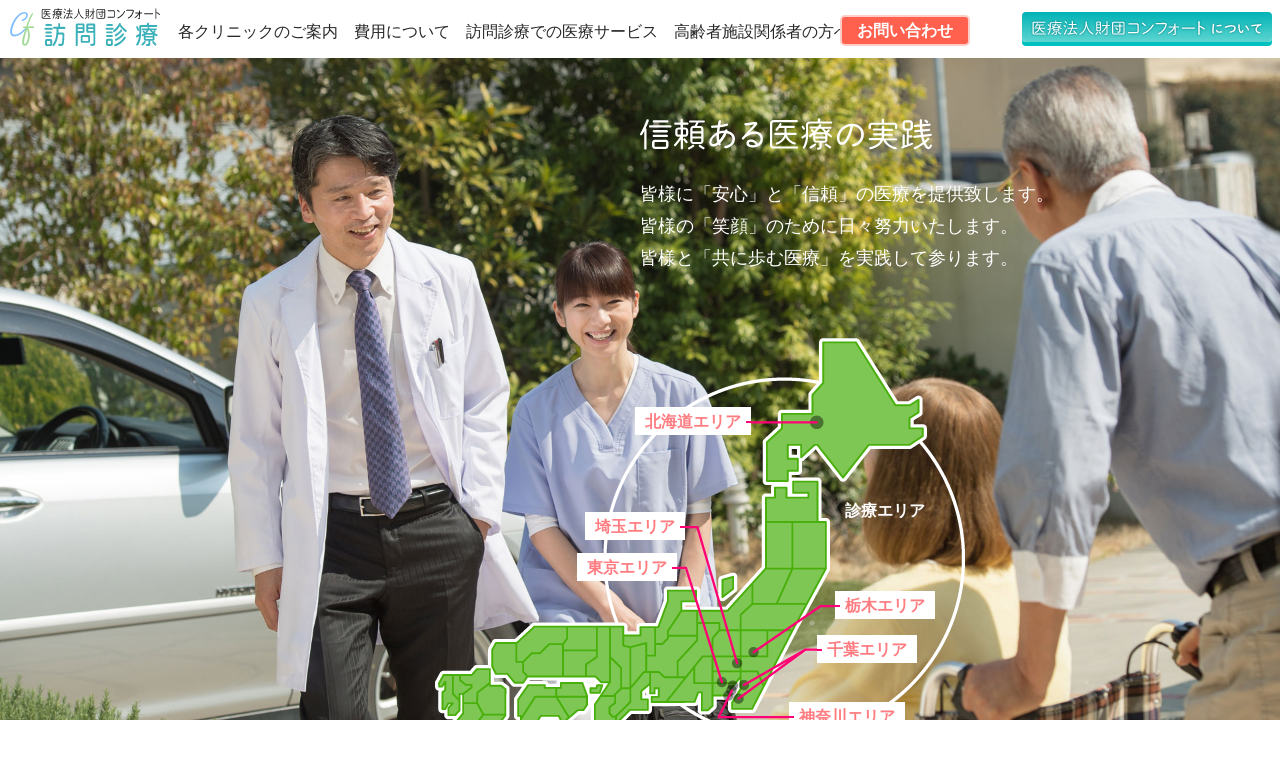

--- FILE ---
content_type: text/html; charset=UTF-8
request_url: https://comfort-houmonsinryou.jp/
body_size: 13590
content:
<!doctype html>
  <html>
  <head>
  
  <meta charset="utf-8">
  <meta http-equiv="X-UA-Compatible" content="IE=edge"/>
  <meta name="viewport" content="width=device-width,initial-scale=1"/>
  <meta name="format-detection" content="telephone=no">
  
  <link rel="stylesheet" type="text/css" href="/_/css/reset.css">
  <link rel="stylesheet" type="text/css" href="/_/css/main.css?20250123">
  
  <title>訪問診療 | 医療法人財団コンフォート</title>
  <link rel="index" href="/" />
  <link rel="icon" href="/favicon.ico">
  <meta name="description" content="医療法人財団コンフォートは、「在宅療養支援診療所」として在宅患者さま、及び施設入居者さまの医療面をトータルでサポートします。">
  <meta property="og:title" content="訪問診療 | 医療法人財団コンフォート">
  <meta property="og:type" content="website">
  <meta property="og:url" content="https://comfort-houmonsinryou.jp/">
  <meta property="og:image" content="https://comfort-houmonsinryou.jp/_/img/ogp_img.jpg">
  <meta property="og:description" content="医療法人財団コンフォートは、「在宅療養支援診療所」として在宅患者さま、及び施設入居者さまの医療面をトータルでサポートします。">
  <meta property="og:locale" content="ja_JP">
  <meta property="og:site_name" content="訪問診療 | 医療法人財団コンフォート">
  
  <!-- Global site tag (gtag.js) - Google Analytics -->
  <script async src="https://www.googletagmanager.com/gtag/js?id=G-QEQXH769X9"></script>
  <script>
    window.dataLayer = window.dataLayer || [];
    function gtag(){dataLayer.push(arguments);}
    gtag('js', new Date());

    gtag('config', 'G-QEQXH769X9');
  </script>
  </head>
  
<body>
  <div class="wrap">
    
    <div class="nav">
      <div class="logo"><h1><img src="/_/img/logo.svg" alt="医療法人財団コンフォート 訪問診療"></h1></div>
      <div class="menu pc28">
        <ul>
          <li><a href="/clinics">各クリニックのご案内</a></li>
          <li><a href="/price">費用について</a></li>
          <li><a href="/medical-support">訪問診療での医療サービス</a></li>
          <li><a href="/manager">高齢者施設関係者の方へ</a></li>
        </ul>
      </div>
      <a href="/contact" class="btn pc28">お問い合わせ</a>
      <a href="https://www.comfort.or.jp/foundation/" target="_blank" class="about_fd"><img src="/_/img/about_comfort.svg" alt="医療法人財団コンフォートについて"></a>
    </div>
  <div class="sp_nav">
      <p class="nav_ico">
        <span></span>
        <span></span>
        <span></span>
      </p>
      <div class="nav_sp">
        <div class="links">
          <ul>
            <li><a href="/">トップページ</a></li>
            <li><a href="/clinics">各クリニックのご案内</a>
              <ul class="ct_2 sp_only">
                <li class="h2">[財団付属医療施設]</li>
                <li><a href="/clinics/kitakamakuradai">コンフォート北鎌倉台クリニック（神奈川県鎌倉市）</a></li>
                <li><a href="/clinics/kasukabe">コンフォート春日部クリニック（埼玉県春日部市）</a></li>
                <li><a href="/clinics/tsurukawa">コンフォート鶴川クリニック（東京都町田市）</a></li>
                <li><a href="/clinics/kimitsu">コンフォート君津クリニック（千葉県君津市）</a></li>
                <li><a href="/clinics/kinugasa">コンフォート衣笠クリニック（神奈川県横須賀市）</a></li>
                <li><a href="/clinics/toyohira">コンフォート豊平クリニック（札幌市豊平区）</a></li>
                <li><a href="/clinics/tsudanuma">コンフォート津田沼クリニック（千葉県船橋市）</a></li>
                <li><a href="/clinics/shimotsuke">コンフォート下野クリニック（栃木県下野市）</a></li>
                <li class="h2">[関連施設]</li>
                <li><a href="/clinics/showa">昇和会　昇和診療所（横浜市港北区）</a></li>
              </ul>
            </li>
            <li class="sp_only"><a href="/homecare">訪問診療とは</a></li>
            <li><a href="/price">費用について</a></li>
            <li><a href="/medical-support">訪問診療での医療サービス</a></li>
            <li><a href="/manager">高齢者施設関係者の方へ</a></li>
            <li class="sp_only"><a href="/privacypolicy">プライバシーポリシー</a></li>
          </ul>
          <a href="/contact" class="btn">お問い合わせ</a>
        </div>
        <a href="https://www.comfort.or.jp/foundation/" target="_blank" class="about_fd"><img src="/_/img/about_comfort.svg" alt="医療法人財団コンフォートについて"></a>
      </div>
    </div>
      
    <div class="top_head">
      <div class="bg"></div>
      <div class="top_text">
        <img src="/_/img/top_copytext.svg" alt="信頼ある医療の実践">
        <p>皆様に「安心」と「信頼」の医療を提供致します。<br>
          皆様の「笑顔」のために日々努力いたします。<br>
          皆様と「共に歩む医療」を実践して参ります。</p>
      </div>
      <div class="map_jp">
        <h4>診療エリア</h4>
        <a href="/clinics#area5">北海道エリア</a>
        <a href="/clinics#area3">埼玉エリア</a>
        <a href="/clinics#area1">東京エリア</a>
        <a href="/clinics#area4" class="rt">栃木エリア</a>
        <a href="/clinics#area2" class="rt">千葉エリア</a>
        <a href="/clinics#area1" class="rt">神奈川エリア</a>
      </div>
      
      <div class="top_about top_block">
        <p class="h3">医療法人財団コンフォートは、<span>「在宅療養支援診療所」として</span><br>
          在宅患者さま、及び施設入居者さまの医療面をトータルでサポートします。</p>
        <p>在宅において医療を必要としている患者さまのもとへ、医師・看護師・コーディネーターが定期的に訪問し、健康管理・治療・看護・相談等、組織力をもってご対応致します。<br>
          また、緊急時の往診や専門医療機関へ紹介入院を行い、医療面をトータルでサポート致します。</p>
        <a href="https://www.comfort.or.jp/foundation/" target="_blank"  class="btn_flm">医療法人財団コンフォートについて</a>
      </div>
    </div>
    <div class="top_clinic top_block">
      <p class="h3">医療法人財団コンフォートの拠点は、<br>
          現在、首都圏に8ヶ所、北海道に1ヶ所です。</p>
        <p>訪問診療、往診可能エリアは各拠点から16km圏内となります。<br>
          エリアから少し外れた方でもご相談ください。</p>
        <a href="/clinics" class="btn_flm">クリニック一覧へ</a>
    </div>
    
    <div class="bg_blu">
      <div class="top_service">
        <div>
          <h3>訪問診療とは</h3>
          <p>訪問診療の流れや緊急時の対応など、訪問診療についてご案内します。<br>
            また、よくいただくご質問についてまとめましたので、ご参考になさってください。</p>
          <a href="/homecare" class="link_txt_right">詳しく</a>
        </div>
        <div>
          <h3>高齢者施設関係者の方へ</h3>
          <p>私たちは、連携や協力を積極的に行い、情報共有をすることで、患者さまにより良い医療を提供するとともに、地域の医療に貢献してまいります。</p>
          <a href="/manager" class="link_txt_right">詳しく</a>
        </div>
      </div>
    </div>
    
    <div class="top_news">
      <div class="inner_ct mb_7">
        <h2>お知らせ</h2>
        <ul>
          <!--<li>
            <a href="">
              <span class="date">2021.12.20</span>
              <span class="ttl">年末年始休業のお知らせ</span>
            </a>
          </li>
          <li>
            <a href="">
              <span class="date">2021.10.10</span>
              <span class="ttl">〇〇クリニック開設のお知らせ</span>
            </a>
          </li>-->
          <li>
            <div>
              <span class="date">2021.09.30</span>
              <span class="ttl">サイトをリニューアル致しました。</span>
            </div>
          </li>
        </ul>
        <!--<div class="txt_right"><a href="/news" class="link_txt_right">お知らせ一覧</a></div>-->
      </div>
    </div>
    
  </div>
  <footer>
    <div class="inner_ct">
      <div class="info">
        <a href="/" class="logo2"><img src="/_/img/logo2.svg" alt="医療法人財団コンフォート　訪問診療事務局"></a>
        <p>〒220-0023<br>
        神奈川県横浜市西区平沼2-8-25<br>
        tel.045-314-3101<br>
        fax.045-314-3102</p>
        <div class="groups">
          <a href="https://www.comfort.or.jp/" target="_blank">コンフォート横浜クリニック</a>
          <a href="https://www.comfort.or.jp/dock/" target="_blank">コンフォート横浜健診センター</a>
        </div>
        <p class="copyright">© 2021 Comfort Medical Foundation.</p>
      </div>
      
      <div class="contents">
        <ul>
          <li><a href="/clinics">各クリニックのご案内</a>
            <ul class="ct_2">
              <li class="h2">[財団付属医療施設]</li>
              <li><a href="/clinics/kitakamakuradai">コンフォート北鎌倉台クリニック（神奈川県鎌倉市）</a></li>
              <li><a href="/clinics/kasukabe">コンフォート春日部クリニック（埼玉県春日部市）</a></li>
              <li><a href="/clinics/tsurukawa">コンフォート鶴川クリニック（東京都町田市）</a></li>
              <li><a href="/clinics/kimitsu">コンフォート君津クリニック（千葉県君津市）</a></li>
              <li><a href="/clinics/kinugasa">コンフォート衣笠クリニック（神奈川県横須賀市）</a></li>
              <li><a href="/clinics/toyohira">コンフォート豊平クリニック（札幌市豊平区）</a></li>
              <li><a href="/clinics/tsudanuma">コンフォート津田沼クリニック（千葉県船橋市）</a></li>
              <li><a href="/clinics/shimotsuke">コンフォート下野クリニック（栃木県下野市）</a></li>
              <li class="h2">[関連施設]</li>
              <li><a href="/clinics/showa">昇和会　昇和診療所（横浜市港北区）</a></li>
            </ul>
          </li>
          <li><a href="/price">費用について</a></li>
          <li><a href="/medical-support">訪問診療での医療サービス</a></li>
        </ul>
        
        <ul>
          <li><a href="/homecare">訪問診療とは</a>
            <ul class="ct_2">
              <li><a href="/homecare#a1">訪問診療の流れ</a></li>
              <li><a href="/homecare#a2">緊急時の対応</a></li>
              <li><a href="/homecare#a3">よくあるご質問</a></li>
            </ul>
          </li>
          <li><a href="/manager">高齢者施設関係者の方へ</a>
            <ul class="ct_2">
              <li><a href="/manager">コンフォートの強み</a></li>
              <li><a href="/manager#a2">訪問診療の流れ</a></li>
            </ul>
          </li>
          <li><a href="/contact">お問い合わせ</a></li>
          <li><a href="/privacypolicy">プライバシーポリシー</a></li>
        </ul>
      </div>
    </div>
    
  </footer>
  <a class="page_top pc_only"><span>top</span><img src="/_/img/arr_t.svg"></a>
  <script type="text/javascript" src="https://ajax.googleapis.com/ajax/libs/jquery/3.5.1/jquery.min.js"></script>
  <script>
  
  /*$(document).ready(function() {
    if (location.pathname =="/index.php" || location.pathname =="/"){
      var ua = navigator.userAgent;
      if(ua.indexOf('iPhone') > 0 || ua.indexOf('iPod') > 0 || ua.indexOf('Android') > 0 && ua.indexOf('Mobile') > 0){
        console.log('mobile');
      }else if(ua.indexOf('iPad') > 0 || ua.indexOf('Android') > 0){
        console.log('tablet');
        $(".top_head").addClass('tablet');
      }

    };
  });*/
  
  $(function(){
    
    var showFlag = false;
    var topBtn = $('.page_top');    
    topBtn.css('bottom', '-100px');
    
    $(window).on('load scroll', function(){
      var w = $(window).width();
      var h=50;
      if (w < 768) { var h=20;}
      
      if ($(this).scrollTop() > h) {
        $('.nav, .sp_nav').addClass('narrow');
        if (showFlag == false) {
          showFlag = true;
          topBtn.stop().animate({'bottom' : '0'}, 200);
        }
      } else {
        $('.nav, .sp_nav').removeClass('narrow');
        if (showFlag) {
          showFlag = false;
          topBtn.stop().animate({'bottom' : '-100px'}, 200); 
        }
      }
    });
    topBtn.click(function () {
        $('body,html').animate({scrollTop:0},500);
        return false;
    });
    
    //sp_menu
    $('.wrap').prepend('<div class="overlay"></div>');
    
    $('.nav_ico').click(function() {
      $('.sp_nav').toggleClass('navOpen');
      $('.overlay').toggle();
    });
    $('.overlay').click(function() {
      $(this).fadeOut(300);
      $('.sp_nav').removeClass('navOpen');
    });
    
  });
</script></body>
</html>

--- FILE ---
content_type: text/css
request_url: https://comfort-houmonsinryou.jp/_/css/main.css?20250123
body_size: 47506
content:
@charset "utf-8";
/* CSS Document */

body{
  font-family: YuGothic, "Yu Gothic medium", "Hiragino Sans", Meiryo, "sans-serif";
}
a{text-decoration: none;}

p{
  font-size: 16px;
  line-height: 1.5;
}

.wrap{ 
  min-height: calc(100vh - 485px);
  overflow: hidden;
}
.hide,.sp_only,.sp2_only{display: none;}

.clearfix::after {
  content: "";
  display: block;
  clear: both;
}

.indent_1 {
  margin-left: 1em;
  text-indent: -1em;
}
.indent_2 {
  margin-left: 2em;
  text-indent: -2em;
}
.kerning{font-feature-settings: "palt";}

a.telnum{pointer-events: none;}

a.link_blu{
  display: inline-block;
  padding: 0 3px;
  color: #1d72b8;
  border-bottom: 1px solid #1d72b8;
}
a.link_blu:hover{ border-bottom: 1px solid #ffffff;}

.mb_7{ margin-bottom: 7vw!important;}

.inner_ct{
  width: calc(100% - 60px);
  max-width: 1200px;
  margin: auto;
}
.txt_right{ text-align: right;}
.txt_center{ text-align: center;}

.txt_orng{ color: #ff8100;}

.sp_nav{
  margin: 0;
  position: fixed;
  top: 0;
  right: 0;
  z-index: 20;
  display: none;
}

.nav{
  position: fixed;
  top: 0;
  left: 0;
  right: 0;
  z-index: 10;
  background: #ffffff;
}
.nav.narrow{ border-bottom: 1px solid #e8e8e8;}
.nav .logo{
  margin: 6px 15px 4px;
  width: 175px;
  transition: all 0.3s;
}
.nav.narrow .logo{ margin: 5px 10px; width: 140px;}
.nav .menu{
  position: absolute;
  top: 15px;
  left: 200px;
  transition: all 0.3s;
}
.nav.narrow .menu { top: 9px; left: 160px;}
.nav .menu ul{
  display: flex;
  list-style: none;
  font-feature-settings: "palt";
}

.nav .menu a{
  display: inline-block;
  color: #272727;
  font-size: 17px;
  font-weight: 500;
  margin: 5px 7px;
  padding: 3px 5px;
  position: relative;
}
.nav .menu a::after {
  position: absolute;
  bottom: -1px;
  left: 0;
  content: '';
  width: 100%;
  height: 1px;
  background: #ff614e;
  transform: scale(0, 1);
  transform-origin: center top;
  transition: transform .3s;
}
.nav .menu a:hover::after { transform: scale(1, 1);}
.nav .btn, .sp_nav .btn{
  display: inline-block;
  color: #ffffff;
  font-size: 16px;
  font-weight: 600;
  background: #ff614e;
  border: 2px solid #ffcdc7;
  padding: 6px 15px 5px;
  border-radius: 5px;
  position: absolute;
  top:15px;
  left: 950px;
  transition: all 0.3s;
}
.nav .btn:hover{ background: #ff3c25;}
.nav.narrow .btn{ top:9px; left: 910px;}

.nav .about_fd,.nav_sp .about_fd{
  display: block;
  text-align: center;
  border-radius: 4px;
  background: linear-gradient(to bottom, #00B3B6, #5ED6D1);
  position: absolute;
  max-width: 340px;
  min-width: 250px;
  width: 18vw;
  box-sizing: border-box;
  padding: 8px 10px 6px;
  right: 8px;
  top:12px;
  box-shadow: 0 4px #00C0C0;
  transition: padding .3s,top .3s,left .3s;
}
.nav_sp .about_fd{
  width: 300px;
  max-width: 90%;
  padding: 10px 20px 8px;
  position: static;
  margin: 20px;
}
.nav .about_fd img,.nav_sp .about_fd img{ filter: drop-shadow(0 0 1px #00737A); vertical-align: top; max-width: 300px}
.nav .about_fd:hover,.nav_sp .about_fd:hover { background: linear-gradient(to top, #00B3B6, #5ED6D1);}

.nav.narrow .about_fd{ padding: 7px 10px 5px; top:7px; box-shadow: 0 3px #00C0C0;}


.top_head{ margin: 58px 0 200px; height: calc(100vh - 50px); min-height: 850px; position: relative;}
.top_head .bg{
  position: absolute;
  background: url("/_/img/top_img.jpg") no-repeat;
  background-position: center center;
  background-size: cover;
  width: 100%;
  height: calc(100vh - 50px);
  min-height: 700px;
  z-index: -1;
}

.top_head .top_text{
  position: absolute;
  top:60px;
  left: 50%;
  color: #ffffff;
}
.top_head .top_text img{
  width: 292px;
  margin-bottom:25px;
}
.top_head .top_text p{
  font-size: 18px;
  font-weight: 500;
  line-height: 1.8;
}

.top_head .map_jp{
  position: absolute;
  top:280px;
  left: calc(50% + 60px);
  transform: translateX(-50%);
  z-index: 5;
  width: 530px;
  height: 440px;
  font-weight: 600;
  font-size: 16px;
  background: url("/_/img/map_jp.png") no-repeat;
}
.top_head .map_jp h4{
  color: #ffffff;
  position: absolute;
  top: 165px;
  right: 40px;
}
.top_head .map_jp a{
  display: inline-block;
  background: #ffffff;
  color: #ff7c81;
  padding: 7px 10px 5px;
  position: absolute;
}
.top_head .map_jp a:hover{
  background: #ff7c81;
  color: #ffffff;
}
.top_head .map_jp a::after{
  position: absolute;
  top: 50%;
  right: 0;
  content: '';
  width: 5px;
  height: 2px;
  background: #ff0075;
}
.top_head .map_jp a.rt::after{ left: 0; right: auto;}

.top_head .map_jp a:nth-of-type(1){ top: 69px; left: 200px;}
.top_head .map_jp a:nth-of-type(2){ top: 174px; left: 150px;}
.top_head .map_jp a:nth-of-type(3){ top: 215px; left: 142px;}
.top_head .map_jp a:nth-of-type(4){ top: 253px; right: 30px;}
.top_head .map_jp a:nth-of-type(5){ top: 297px; right: 48px;}
.top_head .map_jp a:nth-of-type(6){ top: 364px; right: 60px;}

.top_head .top_about{
  position: absolute;
  width: calc(100% - 50px);
  min-height: 300px;
  max-width: 1100px;
  box-sizing: border-box;
  padding: 40px 250px 30px 30px;
  top:700px;
  left: 50%;
  transform: translateX(-50%);
  
  border-radius: 5px;
  border: 3px solid #7dccd0;
  background: url("/_/img/d_n.png") no-repeat;
  background-position: right 50px bottom 20px;
  background-color: rgba(255,255,255,0.9);
}
.top_block p{
  line-height: 1.6;
  margin-bottom: 30px;
}

.top_block p.h3{
  font-feature-settings: "palt";
  letter-spacing: 1px;
  color: #0089a4;
  font-size: 20px;
  line-height: 1.5;
  font-weight: 600;
  margin-bottom: 20px;
}

.btn_flm{
  display: inline-block;
  border: 2px solid #ff614e;
  background: #ffffff;
  padding: 10px 35px 10px 20px;
  border-radius: 4px;
  color: #ff614e;
  font-size: 17px;
  font-weight: 600;
  position: relative;
}
.btn_flm::after{
  position: absolute;
  content: url("/_/img/arr_r.svg");
  width: 10px;
  height: 16px;
  top: 50%;
  transform: translateY(-50%);
  right: 10px;
}
.btn_flm:hover{
  background: #ff614e;
  color: #ffffff;
}
.btn_flm:hover::after{ filter: brightness(500%);}

.top_clinic{
  width: 90%;
  box-sizing: border-box;
  padding-right: 40px;
  max-width: 900px;
  margin: 0 auto 4vw;
  text-align: right;
  background: url("/_/img/clinic.png") no-repeat;
  background-position: left 0 bottom 20px;
}

.bg_blu{
  background: #93d4d8;
  margin: 4vw 0;
  padding: 40px 0;
}
.top_service{
  width: 95%;
  max-width: 870px;
  display: flex;
  justify-content: space-around;
  margin: auto;
}
.top_service div{
  width: calc(50% - 40px);
  margin: 0 20px;
  border: 2px solid #7cafb6;
  padding: 25px 20px 50px;
  background: #ffffff;
  border-radius: 5px;
  box-sizing: border-box;
  position: relative;
}

.top_service h3{
  color: #4dadc0;
  font-size: 20px;
  border-bottom: 1px solid #d6d6d6;
  margin-bottom: 20px;
  padding: 0 15px 15px;
}
.top_service p{ margin: 0 15px;}

.link_txt_right{
  display: inline-block;
  padding: 2px 15px 2px 2px;
  color: #ff614e;
  font-weight: 600;
  position: relative;
}
.link_txt_right::after{
  position: absolute;
  content: url("/_/img/arr_r.svg");
  width: 8px;
  right: 0;
  top: 2px;
}
.link_txt_right:hover{ color: #818181;}
.link_txt_right:hover::after{ filter: invert(50%) sepia(0%) saturate(11%) hue-rotate(143deg) brightness(130%) contrast(93%);}

.top_service a{
  position: absolute;
  bottom: 10px;
  right: 25px;
}


.top_news{
  font-size: 16px;
  line-height: 1.5;
  margin: 0 20px 40px;
}
.top_news h2{
  font-size: 20px;
  background: #ffffff;
  display: inline-block;
  padding: 0 10px 2px 0;
}
.top_news ul{
  list-style: none;
  border-top: 2px solid #d4d4d4;
  border-bottom: 2px solid #d4d4d4;
  margin-top: -13px;
}
.top_news li{
  padding: 10px 5px;
}
.top_news li:not(:last-child){
  border-bottom: 2px dotted #d4d4d4;
}
.top_news li a,.top_news li div{
  display: flex;
  color: #2c2c2c;
  padding: 10px 5px;
}
.top_news li a:hover{ background: #fff3f2;}
.top_news .date{
  color: #00a2b6;
  width: 20%;
  max-width: 200px;
  margin: 0 10px;
  text-align: center;
}
.top_news a .ttl{
  position: relative;
  padding-right: 16px;
}
.top_news a .ttl::after{
  position: absolute;
  content: url(/_/img/arr_r.svg);
  filter: invert(50%) sepia(0%) saturate(11%) hue-rotate(143deg) brightness(150%) contrast(93%);
  width: 8px;
  right: 0;
  bottom: -1px;
}
.top_news a:hover .ttl::after{ filter: none;}

.top_news .link_txt_right{
  color: #818181;
  font-weight: 500;
  margin: 5px;
}
.top_news .link_txt_right:hover{ color: #ff614e;}
.top_news .link_txt_right::after{ filter: invert(50%) sepia(0%) saturate(11%) hue-rotate(143deg) brightness(150%) contrast(93%);}
.top_news .link_txt_right:hover::after{ filter: none;}


footer{
  border-top: 5px solid #ffcdc7;
  padding: 40px 0 60px;
}
footer .inner_ct{
  display: flex;
  justify-content: space-around;
}
footer .info{
  border-right: 1px solid #bdbdbd;
  padding: 20px 10px 0 40px;
  width: 25%;
  min-width: 270px;
  position: relative;
}

footer .logo2{
  display: block;
  width: 200px;
  margin: 0 0 10px -40px;
}

footer .info p{ color: #606060;}

footer .info .groups a{
  display: block;
  padding: 2px 0 2px 25px;
  color: #3d3d3d;
  position: relative;
  margin: 10px 0;
}
footer .info .groups a::before{
  position: absolute;
  content:url("/_/img/link_out.svg");
  width: 22px;
  top:1px;
  left: -4px;
  filter: invert(50%) sepia(0%) saturate(11%) hue-rotate(143deg) brightness(130%) contrast(93%);
}
footer .info .groups a:hover{ color: #00519f;}
footer .info .groups a:hover::before{ filter: none;}
footer .info .copyright{
  color: #a1a1a1;
  font-size: 14px;
  margin: 20px 0 0;
  position: absolute;
  bottom: 5px;
}
footer .contents {
  width: 70%;
  padding-top: 20px;
  display: flex;
  justify-content: space-around;
}
footer .contents ul{ list-style: none;}
footer .contents li a{
  position: relative;
  color: #0089a4;
  padding: 2px 2px 2px 20px;
  margin-bottom: 15px;
  display: inline-block;
  font-size: 16px;
}
footer .contents li a:hover{ color: #ff614e;}
footer .contents li a::before{
  position: absolute;
  content: "■";
  top: 1px;
  left: 0;
}
footer .contents .ct_2{ margin: -8px 0 15px 5px;}
footer .contents .ct_2 .h2{
  margin: 5px 0 5px 5px;
  font-size: 15px;
  font-weight: 500;
  color: #4f95aa;
}
footer .contents .ct_2 li a{
  color: #595959;
  padding: 2px 2px 2px 20px;
  margin-bottom: 5px;
  font-size: 15px;
}
footer .contents .ct_2 li a:hover{ color: #ff614e;}
footer .contents .ct_2 li a::before{
  content: "・";
}

.page_top {
    display: block;
    background: #ffb9b1;
    width: 60px;
    height: 60px;
    padding: 15px 0 0;
    text-align: center;
    border-radius: 4px 4px 0 0;
    position: fixed;
    z-index: 5;
    right: 30px;
    bottom: -100px;
    cursor: pointer;
}
.page_top span {
    color: #ffffff;
    font-size: 16px;
    font-weight: 600;
    display: block;
    margin-bottom: 10px;
}
.page_top:hover{ background: #ff614e;}
.page_top img{
  width: 22px;
}

.ordinary_head{
  background: url("/_/img/head_img.jpg") no-repeat;
  background-position: top center;
  background-size: cover;
  width: 100%;
  height: 160px;
  margin: 58px 0 0;
  position: relative;
}


.ordinary_head h1{
  position: absolute;
  left: 50%;
  top:50%;
  transform: translate(-50%,-50%);
  color: #ffffff;
  font-size: 26px;
  letter-spacing: 1px;
  padding: 7px 20px;
  line-height: 1.3;
  text-align: center;
  white-space: nowrap;
  background: rgba(89,189,195,0.85);
}

.breadcrumb{
  width: 95vw;
  margin: 8px auto 25px;
  font-size: 14px;
  line-height: 1.5;
}
.breadcrumb a,.breadcrumb span{
  display: inline-block;
  color: #3cb1b9;
  padding: 2px 15px 2px 2px;
  position: relative;
  margin-right: 10px;
}
.breadcrumb a::after{
  position: absolute;
  content: url("/_/img/arr_r.svg");
  width: 5.5px;
  right: 0;
  top:1px;
  filter: invert(50%) sepia(0%) saturate(11%) hue-rotate(143deg) brightness(130%) contrast(93%);
}
.breadcrumb span{ color: #a1a1a1;}

.ordinary_page { padding: 30px 0;}
.ordinary_page h2{
  border-bottom: 6px solid #e3e3e3;
  line-height: 1.5;
  margin-bottom: 2vw;
}
.ordinary_page h2 span{
  font-weight: 500;
  font-size: 20px;
  display: block;
  width: 95%;
  max-width: 1200px;
  margin: 0 auto;
  line-height: 1.2;
}
.ordinary_page p{ margin-bottom: 20px;}

.ordinary_page p.philosophy {
  color: #3cb1b9;
  font-size: 22px;
  line-height: 1.8;
  margin: 3.5vw 10px 5vw;
  font-weight: 600;
}


.ordinary_page .greeting {  margin: 3vw auto 7vw;}
.ordinary_page .greeting h4{ 
  font-size: 18px;
  color: #3cb1b9;
  margin-bottom: 10px;
  line-height: 1.5;
}
.ordinary_page .greeting p{ 
  margin-bottom: 40px;
}

.greeting .d_name {
  font-size: 20px;
  font-weight: 600;
  margin-right: 3px;
}

.foundation_info{
  box-sizing: border-box;
  padding: 0 25px;
  margin: 4vw auto 7vw;
}
.foundation_info dl{
  border-top: 1px solid #d9d9d9;
  display: flex;
  flex-wrap: wrap;
  font-size: 18px;
  line-height: 1.5;
}
.foundation_info dt{
  box-sizing: border-box;
  color: #a9a9a9;
  text-align: center;
  width: 25%;
  padding: 20px 5px;
  border-bottom: 1px solid #d9d9d9;
}
.foundation_info dd{
  box-sizing: border-box;
  width: 75%;
  padding: 20px 10px;
  border-bottom: 1px solid #d9d9d9;
}
.foundation_info dd li{
  list-style: none;
  margin-bottom: 10px;
}
.foundation_info dd a{
  color: #3cb1b9;
  border-bottom: 1px solid #3cb1b9;
  padding: 0 3px 1px;
}
.foundation_info dd a.link_out{
  color: #3399cc;
  border-bottom: 1px solid #3399cc;
  position: relative;
  padding-right: 30px;
}
.foundation_info dd a.link_out::after{
  position: absolute;
  content:url("/_/img/link_out.svg");
  width: 20px;
  right: 2px;
  top:0;
}
.foundation_info dd a:hover{ border-bottom: 1px solid #ffffff;}

.area{
  width: 100%;
  margin: -2vw 0 30px;
  position: relative;
  overflow: hidden;
}
.area img{
  position: absolute;
  z-index: -1;
}
.area1{ min-height: 800px; max-height: 900px; height: 55vw;}
.area1 img{ bottom: 0; right: 45%; max-width: 852px;}
.area2{
  min-height: 700px;
  max-height: 750px;
  height: 40vw;
}
.area2 img{
  top: 50%;
  left: 40%;
  transform: translate(-50%,-50%);
}
.area3,.area4{
  min-height: 420px;
  max-height: 500px;
  height: 28vw;
}
.area3 img{
  top: 50%;
  right: 55%;
  transform: translateY(-50%);
}
.area4 img{
  bottom: 10%;
  right: 50%;
}

.area5{
  min-height: 420px;
  max-height: 500px;
  height: 28vw;
  margin-bottom: -30px;
}
.area5 img{
  top: 25%;
  left: 65%;
  transform: translate(-50%,-50%);
}

.anchor {
  display: block;
  position: relative;
  top: -70px;
}
.clinics,.areas{
  position: absolute;
  top: 0;
  bottom: 0;
  left: 50%;
  transform: translateX(-50%);
}
.clinics div{
  position: absolute;
  right: 0;
  top:15%;
}
.area1 .clinics div{
  top:50%;
  transform: translateY(-50%);
}
.clinics div a{ box-sizing: border-box; border: 2px solid #cfcfcf; background: #ffffff; border-radius: 4px;
  padding: 20px 20px 30px; display: block; color: #000000; width: 500px; position: relative;}
.clinics div a:hover{ background : #fffff7;}

.clinics div a:not(:last-child){ margin-bottom: 15px;}

.clinics div a h4{
  font-size: 20px;
  font-weight: 500;
  position: relative;
  padding-left: 25px;
}
.clinics div a h4::before{
  position: absolute;
  content:url("/_/img/pin1.svg");
  width: 19px;
  left: 0;
  top:-4px;
}
.clinics div a h4.pin2::before{ content:url("/_/img/pin2.svg");}
.clinics div a h4.pin3::before{ content:url("/_/img/pin3.svg");}
.clinics div a h4.pin4::before{ content:url("/_/img/pin4.svg");}
.clinics div a h4.pin5::before{ content:url("/_/img/pin5.svg");}

.clinics div a p{
  font-size: 16px;
  line-height: 1.5;
  margin: 15px 0 0 15px;
}
.clinics div a p span{ color: #7c7c7c;}

.clinics div a .txt_link{ color: #ff614e; font-weight: 600; position: absolute; bottom: 10px; right: 35px;}
.clinics div a .txt_link::after {
  position: absolute;
  content: url(/_/img/arr_r.svg);
  width: 9px;
  top: 1px;
  right: -15px;
}

.clinic_info dl{
  display: flex;
  flex-wrap: wrap;
  border-top: 1px solid #9e9e9e;
  margin-bottom: 50px;
  line-height: 1.5;
}
.clinic_info dt{
  width: calc(25% - 20px);
  text-align: right;
  padding: 22px 20px 20px 0;
  color: #313131;
  border-bottom: 1px solid #9e9e9e;
}
.clinic_info dd{
  width: calc(75% - 20px);
  padding: 20px 0 20px 20px;
  border-bottom: 1px solid #9e9e9e;
  font-size: 18px;
}
.clinic_info dd .d_t{
  display: inline-block;
  padding-left: 4em;
  text-indent: -4em;
}
.clinic_info dd .d_t span{
  display: inline-block;
  text-indent: 0;
}

.clinic_info dd .subject{
  display: inline-block;
  background: #ff8476;
  border-radius: 3px;
  color: #ffffff;
  font-weight: 600;
  padding: 2px 6px 1px;
  margin: 0 5px;
  font-size: 17px;
}
.clinic_info dd .addr{
  display: inline-block;
  margin: 0 15px 10px 0;
}
.g_map{
  display: inline-block;
  padding: 5px 15px;
  border: 2px solid #cacaca;
  border-radius: 3px;
  color: #5c5c5c;
  font-size: 16px;
  margin: -7px 0;
}
.g_map:hover{ background: #f6f6f6;}

.telfax{ color: #7c7c7c;}

.clinic_info .effort{
  width: 95%;
  max-width: 860px;
  margin: 30px auto 50px;
}
.clinic_info .effort h3{ font-size: 18px; margin-bottom: 10px; line-height: 1.3; }
.clinic_info .effort ul{ margin: 0 0 30px 25px; font-size: 17px; line-height: 1.5;}
.clinic_info .effort li{ margin-bottom: 10px;}

.clinic_info .photos{
  display: flex;
  justify-content:center;
}
.clinic_info .photos div img{
  width: 100%;
  max-width: 400px;
}
.clinic_info .photos div:not(:first-child){ margin-left: 30px;}

.gr_doctor{
  display: flex;
  justify-content: space-between;
}
.gr_doctor div{ width: calc(70% - 30px);}
.gr_doctor .doctor{
  text-align: center;
  max-width: 300px;
  width: 30%;
}
.gr_doctor .doctor img{ width: 100%;}

.gr_doctor.no_img{display: block;}
.gr_doctor.no_img div{ width: 100%;}
.gr_doctor.no_img .doctor{
  text-align: right;
  max-width: unset;
  width: 100%;
}
.gr_doctor.no_img .doctor img{ display: none;}

.gr_doctor .doctor p{
  font-size: 18px;
  margin: 5px 0;
}
.gr_doctor .doctor span{ 
  font-size: 15px;
  margin: 5px 0;
}

.areas div{ width: 45%; max-width: 500px; position: absolute; right: 0; top:25%; padding: 10px;
  border-radius: 6px; background: rgba(255,255,255,0.8);}
.area_showa .areas div,.area_kasukabe .areas div{ top:50%; transform: translateY(-50%);}
.areas div h4{
  font-size: 18px;
  font-weight: 500;
  color: #3eb6a3;
  margin: 0 0 10px -10px;
}
.areas div p{ margin-bottom: 20px;}
.areas div p span{ display: inline-block;}

.area_c{ margin-bottom: -30px; height: 550px; max-height: 550px;}
.area_kasukabe{ height: 650px; max-height: 650px;}
.area_totsuka{ height: 600px; max-height: 600px;}
.area_c img{
  max-width: 1000px;
  left: 50%;
  transform: translateX(-100%);
}
.area_kinugasa img{ bottom: 0;}
.area_tsurukawa img{
  max-width: 1200px;
  left: 25%;
  top:50%;
  transform: translate(-50%,-50%);
}
.area_kimitsu img{ left: 68%;}
.area_kasukabe img{
  top:50%;
  transform: translate(-100%,-50%);
}
.area_tsudanuma img{
  max-width: 1250px;
  left: 50%;
  transform: translateX(-50%);
}
.area_shimotsuke img{
  max-width: 1200px;
  top:50%;
  transform: translate(-80%,-50%);
}
.area_toyohira img{
  max-width: 1250px;
  left: 33%;
  transform: translateX(-50%);
}
.area_totsuka img{ left: 22%; transform: translateX(-50%);}

.price { margin-bottom: 5vw;}
.price .bsc{ margin-bottom: 30px;}
table.bsc{
  text-align: center;
  border: 1px solid #888888;
  font-size: 16px;
}
table.bsc th{
  background: #d7eff1;
  padding: 15px;
  font-weight: 500;
  border: 1px solid #888888;
}
table.bsc td{
  padding: 10px;
  border: 1px solid #888888;
}
.price .indent_1 {margin-bottom: 0;}
ul.blu_m{
  list-style: none;
  font-size: 16px;
  line-height: 1.5;
}
ul.blu_m li{
  padding-left: 20px;
  position: relative;
  margin-bottom: 10px;
}
ul.blu_m li::before{
  position: absolute;
  content: "●";
  color: #3cb1b9;
  left: 0;
  top: 0;
}
ul.etc li:last-child{text-indent: 10em;}
ul.etc li:last-child::before{ content: "";}

.price .bg_ylw{
  margin-top: 50px;
  text-align: center;
  padding: 15px;
  background: #fff3d4;
  font-weight: 600;
  border-radius: 4px;
}
.price .bg_ylw p{
  font-size: 18px;
  margin-bottom: 0;
}
.price .bg_ylw span{ display: inline-block;}
.price .bg_ylw .telnum{
  color: #3cb1b9;
  display: inline-block;
}

.medical_s{
  display: flex;
  flex-wrap: wrap;
  justify-content: space-around;
  margin: 3vw -15px 7vw;
}
.medical_s div{
  box-sizing: border-box;
  border: 2px solid #c2c2c2;
  border-radius: 4px;
  padding: 10px;
  width: calc(100% / 3 - 30px);
  max-width: 380px;
  min-width: 300px;
  position: relative;
  margin: 0 15px 25px;
}
.medical_s div:last-child{ border-color: rgba(255,255,255,0);}
.medical_s h3{
  color: #3cb1b9;
  font-size: 18px;
  padding: 5px 15px 10px;
  margin-bottom: 15px;
  border-bottom: 2px solid #c2c2c2;
}
.medical_s p{ margin: 0 15px;}

.medical_s .il1,.medical_s .il2,.medical_s .il3,.medical_s .il4{ position: relative;}
.medical_s .il1 img,.medical_s .il2 img,.medical_s .il3 img,.medical_s .il4 img{ position: absolute;}
.medical_s .il1{ min-height: 200px;}
.medical_s .il2{ min-height: 190px;}
.medical_s .il3{ min-height: 240px;}
.medical_s .il1 img{
  width: 102px;
  right: 15px;
  bottom: -15px;
}
.medical_s .il2 img{
  width: 85px;
  right: 10px;
  bottom: -8px;
}
.medical_s .il3 img{
  width: 67px;
  right: 5px;
  bottom: -18px;
}
.medical_s .il4 img{
  width: 72px;
  right: -25px;
  bottom: -25px;
}
.medical_s .il4 p{ padding-right: 10px;}

.footnote{
  padding-left: 35px;
  text-indent: -35px;
  margin-bottom: 0!important;
}

.flex_ul{
  display: flex;
  padding: 20px 15px 5px;
  list-style: none;
  flex-wrap: wrap;
  border: 2px solid #e3e3e3;
  border-radius: 6px;
  margin-bottom: 10px;
}
.flex_ul li{
  display: inline-block;
  color: #3cb1b9;
  font-size: 18px;
  font-weight: 600;
  border-bottom: 2px dotted #e3e3e3;
  padding: 0 5px 2px;
  margin: 0 15px 15px;
  line-height: 1.3;
}

.homecare{ margin-bottom: 7vw;}

.residence{
  border: 2px solid #d2d2d2;
  border-radius: 4px;
  padding: 30px 25px 5px;
  line-height: 1.5;
  margin: 3vw auto 7vw;
  position: relative;
}
.residence h3{
  position: absolute;
  color: #ff9547;
  display: inline-block;
  padding: 0 10px;
  background: #ffffff;
  top: -12px;
  left: 15px;
}

.flow{ margin: 3vw 0 6vw 30px;}
.flow h4{
  color: #3cb1b9;
  font-size: 18px;
  position: relative;
  padding-left: 30px;
}
.flow h4::before{
  position: absolute;
  content: "●";
  left: 0;
  top:0;
}
.flow div{
  margin: 5px 0 5px 13px;
  padding: 10px 10px 10px 20px;
}
.flow div:not(:last-child){
  border-left: 8px solid #cccccc;
  margin: 5px 0 5px 5px;
}
.flow div:nth-of-type(3){
  margin-bottom: 15px;
  position: relative;
}
.flow div:nth-of-type(3)::after{
  position: absolute;
  content: url("/_/img/arr_d.svg");
  width: 28px;
  left: -18px;
  bottom: -12px;
}
.flow ul{
  list-style: none;
  margin: 10px 20px;
}
.flow li{
  position: relative;
  line-height: 1.5;
  margin-bottom: 5px;
}
.flow li::before{
  position: absolute;
  content: "・";
  left: -20px;
  top: 0;
}

.emergency{
  margin: 30px 0 6vw;
}
.emergency h4{
  font-size: 16px;
  display: inline-block;
  padding: 12px 20px 10px;
  border: 2px solid #b00000;
  color: #b00000;
  border-radius: 4px; line-height: 1.5;
}
.emergency h4.h2,.emergency h4.h3{ display: block; max-width: 250px; text-align: center;}
.emergency h4.h2{
  border: 2px solid #3cb1b9;
  color: #3cb1b9;
  margin-bottom: 15px;
}
.emergency h4.h3{
  border: 2px solid #3cb156;
  color: #3cb156;
  margin-bottom: 15px;
}
.emergency .d1,.emergency .d2,.emergency .d3{
  margin-left: 50px;
  min-height: 30px;
}
.emergency .d1{ border-left: 7px solid #cccccc;}
.emergency .d2,.emergency .d3{
  display: flex;
  box-sizing: border-box;
}
.emergency .d2 div,.emergency .d3 div{ box-sizing: border-box; width: 50%;}
.emergency .d2 div:last-child,.emergency .d3 div:last-child{ width: 65%;}

.emergency .d2 div{
  min-height: 80px;
  border-left: 7px solid #cccccc;
  margin-bottom: 20px;
  position: relative;
}
.emergency .d2 div::after{
  position: absolute;
  content: url("/_/img/arr_d.svg");
  width: 27px;
  left: -17px;
  bottom: -12px;
}
.emergency .d2 div:first-child{ border-top: 7px solid #cccccc;}
.emergency .time{
  font-size: 17px;
  margin-bottom: 5px;
  white-space: nowrap;
}
.emergency .d3 div:first-child{ padding-right: 60px;}
.emergency .d3 div{ margin-left: -25px;}

.faq{
  list-style: none;
  margin: 50px auto 6vw 35px;
}
.faq li{ margin-bottom: 50px;}

.faq p{ position: relative;}
.faq p::before{ position: absolute;}
.faq .q{
  border-bottom: 2px solid #b6e2e5;
  padding: 2px 5px;
  margin-bottom: 20px;
}
.faq .q::before{
  content: url("/_/img/q.svg");
  width: 28px;
  left: -35px;
}
.faq .a{ padding: 0 10px 0 25px;}
.faq .a::before{
  content: url("/_/img/a.svg");
  width: 25px;
  left: -15px;
}

.advantage{ margin: 4vw auto 7vw;}
.advantage h4{
  color: #3cb1b9;
  font-size: 19px;
  line-height: 1.7;
  margin-bottom: 10px;
}
.advantage h4 span{ display: inline-block;}

.figure{
  width: 100%;
  margin: 30px auto 50px;
  max-width: 963px;
}
.figure img{ width: 100%;}

.advantage .frame{
  box-sizing: border-box;
  width: 90%;
  max-width: 800px;
  padding: 30px 30px 5px;
  margin: auto;
  border: 2px solid #cccccc;
  position: relative;
  border-radius: 6px;
}
.advantage .frame h3{
  background: #ffffff;
  padding: 0 10px;
  position: absolute;
  font-size: 17px;
  color: #5d5d5d;
  top:-10px;
  left: 20px;
  display: inline-block;
}
.advantage .frame p{ font-size: 14px;}


.contact_tel{
  margin: 0 auto 6vw;
  text-align: center;
}
.contact_tel .telnum{
  font-size: 36px;
  font-weight: 600;
  color: #ff614e;
}

.contact dl{
  border-top: 1px solid #d6d6d6;
  display: flex;
  flex-wrap: wrap;
  margin: 40px 0;
  line-height: 1.5;
  font-size: 16px;
}
.contact dt{
  border-bottom: 1px solid #d6d6d6;
  box-sizing: border-box;
  padding: 30px 30px 20px 5px;
  width: 30%;
  text-align: right;
  color: #444444;
}
.contact dt span{
  display: inline-block;
  padding: 1px 5px;
  font-size: 14px;
  font-weight: 600;
  color: #ffffff;
  background: #b6b6b6;
  margin-left: 10px;
  vertical-align: 1px;
}
.contact dt span.required{ background: #b60000;}
.contact dd{
  border-bottom: 1px solid #d6d6d6;
  box-sizing: border-box;
  padding: 30px 5px 20px 10px;
  width: 70%;
}
.contact input[type="text"], .contact input[type="tel"], .contact input[type="email"], .contact textarea {
  font-size: 16px;
  padding: 7px;
  margin: -7px 5px 0;
  border: 1px solid #c8c5c4;
  vertical-align: 2px;
  font-family: "游ゴシック体", YuGothic, "游ゴシック Medium", "Yu Gothic Medium", "游ゴシック", "Yu Gothic", sans-serif;
  max-width: calc(100% - 20px);
}
.contact.wid_s { width: 200px;}
.contact .wid_l { width: 400px;}
.contact .wid_ll { width: 500px;}
.contact textarea {  height: 150px;}

.contact input[type=checkbox] { display: none;}
.contact input[type=checkbox] + label:before {
  font-family: "Font Awesome 5 Free";
  content: "\f0c8";
  display: inline-block;
  font-size: 22px;
  color: #acacac;
  vertical-align: -2px;
  margin-right: 10px;
}
.contact input[type=checkbox]:checked + label:before {
  content: "\f14a";
  font-weight: 900;
  color: #ff614e;
}
.contact label {
  font-size: 16px;
  cursor: pointer;
}

.contact input:focus ,.contact textarea:focus{
  background-color: #fffff7;
  outline: none;
}
.contact .submit_btn{
  display: block;
  text-align: center;
  width: 250px;
  padding: 5px 0;
  background: #ff614e;
  border: 2px solid #ffcdc7;
  margin: 30px auto;
  color: #ffffff;
  font-family: "游ゴシック体", YuGothic, "游ゴシック Medium", "Yu Gothic Medium", "游ゴシック", "Yu Gothic", sans-serif;
  font-size: 18px;
  font-weight: 600;
  cursor: pointer;
}
.contact .submit_btn:hover{ background: #ff3c25;}

.contact .err{
  font-weight: 600;
  color: #ff0000;
  margin: 5px 0 -5px 5px;
  display: none;
}

.contact_comfirm dt{
  font-weight: 600;
  color: #989898;
}
.contact_comfirm dd{
  font-size: 18px;
  padding: 28px 5px 20px 10px;
}
.contact_comfirm .submit_btn{
  width: 200px;
  margin: 30px auto 15px;
}

.form_bk{
  font-size: 16px;
  font-weight: 600;
  display: block;
  width: 160px;
  text-align: center;
  border: 2px solid #cccccc;
  padding: 8px 0;
  margin: 20px auto 50px;
  color: #989898;
  border-radius: 3px;
}
.form_bk:hover{
  background: #989898;
  color: #ffffff;
}
.contact_thanks{
  margin: 3vw auto 7vw;
  max-width: 900px;
}

.contact_thanks div{ margin-top: 4vw;}

.privacy { margin-bottom: 7vw;}
.privacy h3 {
  color: #3cb1b9;
  font-size: 18px;
  font-weight: 500;
  margin: 40px 0 20px;
}
.privacy h4 {
  color: #525252;
  font-size: 17px;
  margin: 20px 0 10px;
}
.privacy ul {
  list-style: none;
  font-size: 16px;
  margin: 0 auto 20px 20px;
  line-height: 1.5;
}
.privacy .indent_1 { margin-bottom: 0;}

.privacy p a {
  display: inline-block;
  color: #1d72b8;
  border-bottom: 1px solid #1d72b8;
  padding: 0 5px;
}
.privacy p a:hover{ border-color: #ffffff;}


.p404 { margin: 150px auto 70px; text-align: center;}
.p404 .tx_404 { width: 120px; margin-bottom: 20px; }
.p404 .p1 { margin-bottom: 40px; font-size: 18px; font-weight: 600;}
.p404 p { line-height: 1.5; font-size: 16px; margin-bottom: 20px;}
.p404 p span{ display: block;}
.p404 .btn_flm { margin: 40px auto; line-height: 1.3;}

/********************************************************* w < 1370 *********************************************************************/

@media screen and (max-width: 1369px) {
  .nav .logo { margin: 8px 10px 4px; width: 150px;}
  .nav .menu { left: 170px; top: 16px;}
  .nav .menu a { font-size: 16px; margin: 5px; padding: 3px;}
  .nav .btn{ left: 840px;}
  .nav.narrow .btn { left: 830px;}
  .nav.narrow .about_fd { top: 10px;}
}


/****************************************************************************************************************************************/
/********************************************************* w < 1280 *********************************************************************/

@media screen and (max-width: 1279px) {
  .overlay {
    position: fixed;
    top: 0;
    left: 0;
    right: 0;
    bottom: 0;
    display: none;
    background: #006872;
    opacity: 0.7;
    z-index: 11;
  }
  .nav .pc28,.nav .about_fd{display: none;}
  .sp_nav{ display: block;}
  .sp_nav .nav_ico {
    display: block;
    width: 40px;
    height: 40px;
    position: absolute;
    top: 5px;
    right: 15px;
    cursor: pointer;
    z-index: 15;
    transition: all 0.3s;
  }
  .sp_nav.narrow:not(.navOpen) .nav_ico { top: 0;}
  
  .sp_nav .nav_ico span {
    display: block;
    height: 4px;
    width: 38px;
    margin: 9px 0;
    background: #b3b3b3;
    border-radius: 2px;
    transition: all .3s ease-in-out;
  }
  .sp_nav.navOpen .nav_ico span:nth-of-type(1) {
    transform: translateY(9px) translateX(0) rotate(45deg);
    margin-top: 15px;
  }
  .sp_nav.navOpen .nav_ico span:nth-of-type(2) {
    margin-top: 5px;
    opacity: 0;
    transform: translateY(9px);
  }
  .sp_nav.navOpen .nav_ico span:nth-of-type(3) {
    transform: translateY(-9px) translateX(0) rotate(-45deg);
    margin-top: -8px;
  }
  
  .sp_nav .nav_sp {
    overflow: auto;
    position: fixed;
    top: 0;
    bottom: 0;
    right: -400px;
    width: 390px;
    max-width: 100%;
    background: #ffffff;
    border-left: 1px solid #b3b3b3;
    padding: 60px 5px 0;
    box-sizing: border-box;
    opacity: 0;
    transition: 0.3s ease-in-out;
  }
  .sp_nav.navOpen .nav_sp {
    opacity: 1;
    right: 0;
  }
  .sp_nav .nav_sp .links{
    margin: 10px 20px;
  }
  .sp_nav .nav_sp .links li{
    list-style: none;
    margin-bottom: 20px;
  }
  .sp_nav .nav_sp .links a{
    display: inline-block;
    position: relative;
    color: #0089a4;
    padding: 2px 2px 2px 20px;
  }
  .sp_nav .nav_sp .links a:not(.btn)::before {
    position: absolute;
    content: "■";
    top: 1px;
    left: 0;
  }
  .sp_nav .nav_sp .links a:hover{ color: #ff614e;}
  
  
  .sp_nav .btn {
    position: static!important;
    padding: 6px 25px 5px!important;
    margin: 20px -2px 0;
    color: #ffffff!important;
  }
  .sp_nav .btn:hover{ background: #ff3c25!important;}
  
  .top_head {margin-bottom: 120px;}
  .top_head .top_text { top: 40px; left: 30%;}
  .top_head .map_jp { top: 220px; left: calc(50% + 100px);}
  .top_head .top_about { top: 635px;}
  
  .area_c img{ left: 62%;}
  .area_kitakamakuradai img{ left: 72%;}
  .area_kinugasa img{ left: 68%;}
  .area_tsurukawa img{ left: 30%;}
  .area_kimitsu img { left: 88%;}
  .area_kasukabe img { width: 89%; left: 55%;}
  .area_toyohira img{ left: 35%;}
  .area_totsuka img{ left: 16%;}
  
  
}

/****************************************************************************************************************************************/
/********************************************************* w < 1024 *********************************************************************/

@media screen and (max-width: 1024px) {
  .top_head{
    height: auto;
    margin-bottom: 40px;
  }
  .top_head .bg{ height: 55vh;}
  
  .top_head .top_text {
    position: static;
    padding-top: 40px;
    margin: 0 0 20px 30%;
  }
  .top_head .map_jp {
    position: relative;
    margin: auto;
    top: 0;
    left: 0;
    transform: translateX(60px);
  }
  .top_head .top_about {
    position: static;
    padding: 40px 30px 30px 30px;
    background-size: 130px;
    background-position: right 20px bottom 20px;
    transform: none;
    margin: -20px auto 0;
  }
  .top_head .top_about p:not(.h3){ margin-right: 130px;}
  .top_clinic {
    padding-right: 20px;
    background-size: 225px;
  }
  
  .top_news li:first-child{ padding: 15px 5px 10px;}
  .top_news .date { width: 15%;}
  
  footer { padding: 30px 0;}
  footer .inner_ct {
    width: calc(100% - 20px);
    justify-content: space-evenly;
  }
  footer .contents {
    display: block;
    width: auto;
    padding: 20px 0 0;
  }
  footer .contents li a {
    font-size: 14px;
    margin-bottom: 5px;
  }
  footer .contents .ct_2 { margin: 0 0 5px 5px;}
  
  .ordinary_page h2 { margin-bottom: 20px;}
  
  
  .foundation_info { padding: 0;}
  
  .clinics div a{ width: 350px; padding: 15px 15px 30px;}
  .clinics div a:not(:last-child) { margin-bottom: 10px;}
  .clinics div a h4 { font-size: 18px;}
  .clinics div a .txt_link { bottom: 7px;}
  .clinics div a p { margin: 10px 0 0 10px;}
  
  .area .inner_ct { width: calc(100% - 20px);}
  .area1 img { bottom: unset; right: 285px; width: 95%;
}
  .area2 img { left: 53%;}
  .area3 img { right: 50%;}
  .area4 img { right: 40%;}
  .area5 img { left: 77%;}
  
  
  
  .area_c img{ width: 100%;}
  .area_kinugasa img{ top: 0;}
  .area_tsurukawa img,.area_toyohira img{ width: 120%;}
  .area_kimitsu,.area_toyohira{ height: 50vw;}
  .area_kasukabe img {
    width: 89%;
    top: 0;
    transform: translateX(-100%);
  }
  .area_tsudanuma ,.area_shimotsuke{ height: 47vw;}
  .area_tsudanuma img{ width: 110%;}
  
  .area_shimotsuke img{ transform: translate(-90%,-50%)}
 
  
  
}

/**************************************************************************************************************************************/
/********************************************************** sp (w < 1023) **************************************************************/

@media screen and (max-width: 1023px) {
  .medical_s div { width: calc(100% / 2 - 30px);}
  .medical_s .il3 img { bottom: -10px;}
  
  .mb_7 { margin-bottom: 70px!important;}
}

/**************************************************************************************************************************************/
/********************************************************** sp (w < 768) **************************************************************/

@media screen and (max-width: 767px) {
  
  .sp_only{ display: block}
  
  .inner_ct { width: calc(100% - 20px);}
  
  .nav .logo {
    margin: 10px 8px 4px;
    width: 160px;
  }
  .nav.narrow .logo { margin: 7px 5px 4px;}
  
  .sp_nav .nav_sp .links li { margin-bottom: 10px;}
  .sp_nav .nav_sp .links .ct_2{ margin: 10px 0 0 10px;}
  .sp_nav .nav_sp .links .ct_2 li{ margin-bottom: 10px; font-size: 13px;}
  .sp_nav .nav_sp .links .ct_2 a{
    font-size: 14px;
    font-feature-settings: "palt";
    color: #595959;
    padding: 2px 0 2px 10px;
  }
  .sp_nav .nav_sp .links .ct_2 a::before { content: "・";}
  
  .top_head .bg { 
    height: 370px;
    min-height: auto;
    background: url(/_/img/top_img_sp.jpg) no-repeat;
    background-position: center center;
    background-size: cover;
  }
  .top_head .top_text {
    padding-top: 25px;
    margin: 0 0 20px 10px;
  }
  .top_head .top_text img {
    width: 250px;
    margin: 0 10px 160px;
  }
  .top_head .top_text p {
    font-size: 16px;
    line-height: 1.6;
    text-shadow: 0 0 10px #000000;
    font-feature-settings: "palt";
  }
  .top_head .map_jp {
    margin: 0 0 -120px;
    left: 50%;
    transform: scale(0.7) translate(-70%,-50px);
  }
  .top_head .map_jp h4 {
    color: #000000;
    position: absolute;
    top: 80px;
    left: 30px;
    right: unset;
    padding: 7px 15px 5px;
    background: #ffffff;
    border: 1px solid #acacac;
  }
  .top_head .top_about {
    width: calc(100% - 20px);
    margin: 0 auto;
    padding: 20px 15px 190px;
    background-size: 100px;
    background-position: right 20px bottom 70px;
  }
  .top_block p.h3 { font-size: 18px;}
  .top_block p.h3 span{ display: inline-block;}
  .top_head .top_about p:not(.h3) { margin-right: 0;}
  
  .ordinary_head {
    background: url(/_/img/head_img_sp.jpg) no-repeat;
    background-position: top center;
    background-size: cover;
  }
  
  .top_head .top_about .btn_flm {
    position: absolute;
    bottom:20px;
    padding: 10px 35px 10px 15px;
  }
  
  .top_clinic {
    width: calc(100% - 40px);
    padding: 0 0 30px;
    margin: 0 auto 20px;
    text-align: left;
    background-size: 160px;
    background-position: right 0 bottom 0;
  }
  
  .top_service { display: block;}
  .top_service div {
    width: auto;
    padding: 20px 20px 35px;
  }
  .top_service div:first-child { margin-bottom: 20px;}
  
  .top_news { margin: 30px 10px;}
  .top_news h2 { font-size: 18px;}
  
  .top_news li a,.top_news li div {
    display: block;
    padding: 5px;
  }
  .top_news .date {
    width: 100%;
    text-align: left;
    display: block;
    max-width: unset;
    margin: 0;
  }
  
  footer { padding: 0;}
  footer .inner_ct { display: block;}
  footer .info {
    border: none;
    padding: 30px 0 20px 50px;
    width: auto;
  }
  footer .info .copyright {
    position: static;
    margin: 20px 0 0 -20px;
  }
  footer .contents { display: none;}
  
  .page_top{ display: none;}
  
  
  .breadcrumb { margin: 8px auto;}
  
  .ordinary_head h1 { font-size: 22px;}
  
  .ordinary_page p.philosophy {
    font-size: 20px;
    margin: 20px 5px 40px;
  }
  .ordinary_page .greeting { margin: 20px auto 40px;}
  .ordinary_page .greeting p { margin-bottom: 30px;}
  
  .foundation_info { margin: 20px auto 40px;}
  .foundation_info dl {
    display: block;
    font-size: 16px;
  }
  .foundation_info dt {
    text-align: left;
    width: 100%;
    padding: 10px 10px 0;
    border-bottom: none;
  }
  .foundation_info dd {
    width: 100%;
    padding: 10px 12px;
  }
  .foundation_info dd ul span{
    display: inline-block;
    font-size: 14px;
  }
  
  .area {
    height: auto!important;
    min-height: auto!important;
    max-height: none!important;
  }
  .area img { position: static;}
  
  .area1 img {
    width: 195%;
    margin-left: 25%;
    margin-top: -20%;
    transform: translateX(-50%);
  }
  .area2 img {
    margin-left: 10%;
    margin-top: -190px;
    transform: none;
  }
  .area3 img {
    margin-top: -30px;
    margin-left: 50%;
    transform: translateX(-80%);
  }
  .area4 img {
    margin-top: -400px;
    margin-left: 40%;
    transform: translateX(-50%);
  }
  .area5 { margin-bottom: auto;}
  .area5 img {
    margin-top: -400px;
    margin-left: 50%;
    transform: translateX(-30%);
  }
  .clinics div {
    position: static;
    transform: none!important;
  }
  .area1 .clinics{ margin-top: -20px;}
  .area2 .clinics{ margin-top: -190px;}
  .area5 .clinics{ margin-top: -190px;}
  
  .area .inner_ct{
    position: static;
    transform: none;
  }
  .clinics div a {
    width: auto;
    padding: 20px 20px 40px;
  }
  .clinics div a p { margin: 15px 0 0;}
  
  .clinic_info dl {
    display: block;
    margin-bottom: 0;
  }
  .clinic_info dt {
    width: calc(100% - 20px);
    text-align: left;
    padding: 10px 10px 0;
    border-bottom: none;
    font-weight: 600;
    color: #999999;
  }
  .clinic_info dd {
    width: calc(100% - 20px);
    padding: 10px 10px 15px;
    border-bottom: 1px solid #9e9e9e;
  }
  .clinic_info dd {
    width: calc(100% - 20px);
    padding: 10px 10px 15px;
    border-bottom: 1px solid #9e9e9e;
    font-size: 16px;
  }
  .clinic_info .photos { 
    display: block;
    margin-bottom: 30px;
  }
  .clinic_info .photos div{
    margin: 30px auto!important;
    text-align: center;
  }
  .gr_doctor {
    display: block;
  }
  .gr_doctor div { width: 100%;}
  .gr_doctor .doctor {
    width: 100%;
    margin: auto;
  }
  .gr_doctor .doctor p { margin: 5px 0;}
  .area_c img{
    width: 165%!important;
    transform: none;
  }
  .area_showa img { margin-left: -50%;}
  .area_showa .areas{ margin-top: -50%;}
  .area_kitakamakuradai img { margin-left: -40%;}
  .area_kitakamakuradai .areas{ margin-top: -15%;}
  .area_kinugasa img { margin-left: -58%; margin-top: -10%;}
  .area_kinugasa .areas{ margin-top: -10%;}
  .area_tsurukawa img {
    width: 200%!important;
    margin-left: -40%;
    margin-top: -10%;
  }
  .area_tsurukawa .areas{ margin-top: -10%;}
  .area_kimitsu img { margin-left: -15%;}
  .area_kasukabe img {
    width: 160%!important;
    margin-left: -55%;
  }
  .area_tsudanuma img{
    width: 250%!important;
    margin-left: 5%;
  }
  .area_shimotsuke img {
    width: 190%!important;
    margin-top: -8%;
    margin-left: -45%;
  }
  .area_toyohira img{
    width: 200%!important;
    margin-left: -30%;
  }
  .area_totsuka img{ margin-left: -45%; margin-bottom: -80px;}
  
  .area_c .areas div {
    width: calc(100% - 20px);
    max-width: unset;
    position: relative;
    transform: none;
  }
  
  .url_txt { word-wrap: break-word;}
  
  .price { margin-bottom: 50px;}
  
  .price .bg_ylw {
    margin-top: 40px;
    padding: 10px 5px;
  }
  .price .bg_ylw p {
    font-size: 16px;
    font-feature-settings: "palt";
  }
  
  .medical_s div { width: calc(100% - 30px);}
  .medical_s div:last-child { display: none;}
  .medical_s .il4 img { right: -10px;}
  
  .flex_ul { padding: 15px 5px 5px;}
  .flex_ul li {
    font-size: 16px;
    padding: 0 5px 2px;
    margin: 0 10px 10px;
  }
  .flow { margin: 30px 0 40px 10px;}
  
  .emergency{ margin: 20px 0 50px;}
  .emergency h4 { padding: 8px 20px 6px;}
  .emergency .d1,.emergency .d2{ display: none;}
  .emergency .d3{
    display: block;
    margin: 0;
  }
  .emergency .d3 div{ width: auto;}
  
  .emergency .time{
    font-size: 16px;
    white-space: normal;
  }
  .emergency .time span{ display: inline-block;}
  .emergency .d3 div{ margin-left: 5px;}
  .emergency .d3 div:first-child{
    padding: 30px 0 20px 40px;
    margin: 0 15px 15px 10px;
    border-left: 7px solid #cccccc;
    position: relative;
  }
  .emergency .d2 div:last-child,.emergency .d3 div:last-child{ width: 100%;}
  .emergency .d3 div:first-child::before{
    position: absolute;
    content: url("/_/img/arr_d_.svg");
    width: 36px;
    left: -1px;
    top:30px;
  }
  .emergency .d3 div:first-child::after{
    position: absolute;
    content: url("/_/img/arr_d.svg");
    width: 23px;
    left: -15.5px;
    bottom: -12px;
  }
  .faq { margin: 30px auto 50px 35px;}
  .faq li { margin-bottom: 40px;}
  .faq .q { margin-bottom: 15px;}
  .faq .q::before {
    left: -30px;
    width: 25px;
    top: 4px;
  }
  .faq .a { padding: 0 10px;}
  .faq .a::before {
    left: -23px;
    width: 23px;
    top: 1px;
  }
  
  .advantage { margin: 20px auto 50px;}
  .advantage h4{
    line-height: 1.5;
    margin-bottom: 15px;
  }
  .figure { margin: 10px auto 40px;}
  .advantage .frame {
    width: 100%;
    padding: 25px 15px 0;
  }
  .contact_tel { margin: 0 auto 40px;}
  .contact p span{display: inline-block;}
  
  .contact dl {
    display: block;
    margin: 20px 0;
  }
  .contact dt {
    border-bottom: none;
    padding: 12px 10px 0;
    width: 100%;
    text-align: left;
  }
  .contact dd {
    padding: 20px 10px;
    width: 100%;
  }
  .contact_comfirm dd { padding: 10px;}
  .form_bk { margin: 20px auto;}
}

/**************************************************************************************************************************************/
/********************************************************** sp (w < 430) **************************************************************/
@media screen and (max-width: 430px) {
  .sp2_only{display: block;}
  
  .top_head .bg { 
    background: url(/_/img/top_img_sp2.jpg) no-repeat;
    background-position: center center;
    background-size: cover;
  }
  .sp_nav .nav_sp .links { margin: -10px 20px 10px;}
  
  .p404 { margin: 120px auto 20px;}
  .p404 p:not(.p1) { margin: 0 20px 20px; text-align: left;}
  .p404 p span{ display: inline;}
  
  .gr_doctor .doctor p { font-size: 17px;}
}

/**************************************************************************************************************************************/
/********************************************************** sp (w < 375) **************************************************************/
@media screen and (max-width: 375px) {
  .sp_nav .nav_sp { padding: 50px 5px 0;}
  
  .top_head .map_jp { transform: scale(0.65) translate(-75%,-60px);}
  
  .top_clinic {
    padding: 0 0 80px;
    background-size: 150px;
  }
  .top_block p { margin-bottom: 10px;}
  
  .top_news li { padding: 5px;}
  .top_news li:first-child { padding: 15px 5px 5px;}
  
  .medical_s .il4 img {
    width: 55px;
    bottom: -15px;
  }
  .sp_nav .nav_sp .links { margin: -10px 0 10px;}
  .nav_sp .about_fd { margin: 10px 0;}
  
  .p404 { margin: 100px auto 0;}
  .p404 .p1 { font-size: 16px;}
}

/**************************************************************************************************************************************/
/********************************************************** sp (w < 320) **************************************************************/
@media screen and (max-width: 320px) {
  
  
  .top_head .map_jp {
    transform: scale(0.6) translate(-80%,-120px);
    margin: 0 0 -150px;
  }
  .top_head .top_about { padding: 15px 10px 190px;}
  
  .btn_flm {
    padding: 10px 30px 10px 15px;
    font-size: 16px;
  }
  .top_block p.h3 { font-size: 17px;}
  .top_head .top_about .btn_flm {
    padding: 10px 30px 10px 10px;
    margin: 0 -5px;
  }
  .top_clinic {
    width: calc(100% - 30px);
    padding: 0 0 90px;
  }
  .top_service { width: 100%;}
  
  .top_service div { padding: 15px 10px 35px;}
  
  .top_news { margin: 10px 5px;}
  
  footer .info { min-width: auto;}
  
  .ordinary_page p.philosophy { font-size: 5.3vw;}
  
  .area2 img { margin-left: 0;}
  
  .clinics div a { padding: 20px 10px 40px;}
  .clinics div a h4 { font-size: 16px;}
  .clinics div a p { font-size: 15px;}
  
  .medical_s .il2 img { width: 75px;}
  .medical_s .il3 img { width: 57px;}
  
  .emergency h4 { padding: 8px 5px 6px;}
  
  .p404 p:not(.p1) { margin: 0 5px 20px;}
  
}

--- FILE ---
content_type: image/svg+xml
request_url: https://comfort-houmonsinryou.jp/_/img/arr_t.svg
body_size: 549
content:
<?xml version="1.0" encoding="utf-8"?>
<!-- Generator: Adobe Illustrator 24.2.3, SVG Export Plug-In . SVG Version: 6.00 Build 0)  -->
<svg version="1.1" id="レイヤー_1" xmlns="http://www.w3.org/2000/svg" xmlns:xlink="http://www.w3.org/1999/xlink" x="0px"
	 y="0px" viewBox="0 0 22 16" style="enable-background:new 0 0 22 16;" xml:space="preserve">
<style type="text/css">
	.st0{fill:#FFFFFF;}
</style>
<path class="st0" d="M20.5,15.6c-0.5,0-0.9-0.2-1.2-0.6L11,4.4L2.7,15c-0.5,0.7-1.5,0.8-2.1,0.3c-0.7-0.5-0.8-1.5-0.3-2.1L9.8,1
	c0.6-0.7,1.8-0.7,2.4,0l9.5,12.1c0.5,0.7,0.4,1.6-0.3,2.1C21.1,15.5,20.8,15.6,20.5,15.6z"/>
</svg>


--- FILE ---
content_type: image/svg+xml
request_url: https://comfort-houmonsinryou.jp/_/img/about_comfort.svg
body_size: 10831
content:
<?xml version="1.0" encoding="utf-8"?>
<!-- Generator: Adobe Illustrator 24.2.3, SVG Export Plug-In . SVG Version: 6.00 Build 0)  -->
<svg version="1.1" id="レイヤー_1" xmlns="http://www.w3.org/2000/svg" xmlns:xlink="http://www.w3.org/1999/xlink" x="0px"
	 y="0px" viewBox="0 0 310 22" style="enable-background:new 0 0 310 22;" xml:space="preserve">
<style type="text/css">
	.st0{fill:#FFFFFF;}
</style>
<g>
	<path class="st0" d="M0.6,4.8c0-1.7,0.7-2.5,2.8-2.5h13.7c0.5,0,0.7,0.4,0.7,0.7s-0.2,0.7-0.7,0.7H3.7C2.5,3.7,2.2,4,2.2,5v12.6
		c0,1,0.3,1.4,1.5,1.4h14.1c0.5,0,0.7,0.4,0.7,0.7s-0.2,0.7-0.7,0.7H3.4c-2.1,0-2.8-0.8-2.8-2.5V4.8z M11.1,12
		c1.2,1.9,2.9,3.4,4.9,4.3c0.4,0.2,0.6,0.5,0.6,0.8c0,0.4-0.3,0.8-0.8,0.8c-0.1,0-0.3,0-0.4-0.1c-2.1-1-3.9-2.8-5.2-5
		c-1,2.6-2.9,4.2-5.4,5.3c-0.1,0.1-0.3,0.1-0.4,0.1c-0.4,0-0.7-0.3-0.7-0.7c0-0.3,0.2-0.6,0.6-0.7c2.3-1,3.9-2.4,4.7-4.8H3.8
		c-0.4,0-0.6-0.4-0.6-0.7c0-0.4,0.2-0.7,0.6-0.7h5.5c0.2-1,0.3-2,0.3-3H6.7C6.3,8.3,5.9,9,5.5,9.5C5.3,9.7,5,9.9,4.8,9.9
		c-0.4,0-0.7-0.3-0.7-0.6c0-0.2,0.1-0.4,0.3-0.6c0.8-1,1.4-2.3,2.1-3.9c0.1-0.4,0.4-0.5,0.7-0.5c0.3,0,0.7,0.3,0.7,0.7
		c0,0.1,0,0.2-0.1,0.4C7.7,5.6,7.5,6,7.3,6.3h7.9c0.4,0,0.6,0.3,0.6,0.7c0,0.3-0.2,0.7-0.6,0.7H11c0,1-0.1,2-0.3,3H17
		c0.4,0,0.6,0.3,0.6,0.7c0,0.3-0.2,0.7-0.6,0.7H11.1z"/>
	<path class="st0" d="M25.4,8.8c0,4.8-1,8.3-2.7,11.1c-0.2,0.3-0.5,0.5-0.7,0.5c-0.4,0-0.7-0.3-0.7-0.7c0-0.2,0.1-0.4,0.2-0.6
		c1.1-1.7,1.8-3.6,2.2-6c-0.6,0.4-1.2,0.7-1.9,1c-0.1,0.1-0.3,0.1-0.4,0.1c-0.4,0-0.7-0.4-0.7-0.7c0-0.3,0.2-0.6,0.6-0.8
		c0.8-0.3,1.7-0.8,2.5-1.3c0.1-0.8,0.1-1.7,0.1-2.5V5.1c0-1.4,0.7-2.1,2.4-2.1h4.8V1.3c0-0.4,0.4-0.6,0.8-0.6c0.4,0,0.8,0.2,0.8,0.6
		v1.6h6.9c0.4,0,0.6,0.3,0.6,0.7c0,0.3-0.2,0.7-0.6,0.7H26.6c-0.9,0-1.3,0.3-1.3,1.1V8.8z M23.7,7.7c0.1,0.2,0.2,0.4,0.2,0.6
		c0,0.4-0.3,0.8-0.7,0.8c-0.2,0-0.4-0.1-0.6-0.4c-0.3-0.5-0.8-1.1-1.1-1.4c-0.2-0.2-0.3-0.4-0.3-0.6c0-0.4,0.3-0.7,0.7-0.7
		c0.2,0,0.4,0.1,0.6,0.3C22.9,6.6,23.3,7.2,23.7,7.7z M30.7,16.1c-1.1,0-2-0.3-2-1.7v-2.6c0-0.2,0-0.4,0.1-0.6
		c-0.6,0.6-1.3,1.2-2,1.7c-0.2,0.1-0.4,0.2-0.5,0.2c-0.4,0-0.6-0.3-0.6-0.6c0-0.2,0.1-0.5,0.4-0.6c0.8-0.5,1.5-1.1,2.2-1.8
		c-0.4-0.4-0.8-0.7-1.1-0.9c-0.2-0.2-0.3-0.4-0.3-0.6C26.7,8.2,27,8,27.3,8c0.1,0,0.3,0,0.4,0.1c0.4,0.3,0.8,0.6,1.2,1
		c0.4-0.6,0.9-1.1,1.2-1.7h-2.9c-0.4,0-0.6-0.3-0.6-0.6c0-0.3,0.2-0.6,0.6-0.6h3.7c0.2-0.4,0.3-0.7,0.5-1.1c0.1-0.4,0.4-0.6,0.7-0.6
		c0.4,0,0.7,0.3,0.7,0.7c0,0.1,0,0.2-0.1,0.3c-0.1,0.2-0.2,0.5-0.3,0.7h6.2c0.4,0,0.6,0.3,0.6,0.6c0,0.3-0.2,0.6-0.6,0.6h-3.5
		C35.4,8,35.9,8.5,36.3,9c0.3-0.3,0.7-0.6,1-0.9c0.2-0.2,0.3-0.2,0.5-0.2c0.4,0,0.7,0.3,0.7,0.7c0,0.2-0.1,0.4-0.3,0.5
		c-0.3,0.3-0.6,0.6-1,0.8c0.7,0.6,1.5,1.2,2.3,1.5c0.4,0.2,0.5,0.5,0.5,0.7c0,0.4-0.3,0.7-0.7,0.7c-0.1,0-0.3,0-0.4-0.1
		c-0.8-0.4-1.6-1-2.3-1.6c0.1,0.2,0.1,0.4,0.1,0.7v2.6c0,1.1-0.5,1.7-2,1.7h-1.3v3.1c0,1.4-0.6,2-2,2c-0.4,0-0.6,0-1-0.1
		c-0.4-0.1-0.6-0.4-0.6-0.7c0-0.4,0.3-0.8,0.9-0.7c0.3,0.1,0.5,0.1,0.7,0.1c0.4,0,0.6-0.1,0.6-0.8v-2.9H30.7z M29.5,16.7
		c0.4,0,0.7,0.3,0.7,0.7c0,0.2-0.1,0.4-0.3,0.6c-0.9,1-1.9,1.8-3,2.4c-0.1,0.1-0.3,0.1-0.4,0.1c-0.4,0-0.7-0.3-0.7-0.7
		c0-0.2,0.1-0.5,0.5-0.7c1-0.6,1.9-1.3,2.6-2.1C29.1,16.8,29.3,16.7,29.5,16.7z M31.7,7.4c-0.6,1-1.3,2-2.1,2.9
		c0.3-0.1,0.7-0.2,1.1-0.2h4c0.3,0,0.7,0,1,0.1c-0.8-0.9-1.5-1.8-2.1-2.8H31.7z M35.5,12c0-0.6-0.2-0.7-0.9-0.7h-3.7
		c-0.8,0-0.9,0.2-0.9,0.7v0.5h5.5V12z M34.6,14.9c0.6,0,0.9,0,0.9-0.7v-0.5H30v0.5c0,0.6,0.2,0.7,0.9,0.7H34.6z M38.9,18.7
		c0.4,0.2,0.5,0.5,0.5,0.8c0,0.4-0.3,0.7-0.7,0.7c-0.1,0-0.3,0-0.5-0.1c-1.1-0.6-2-1.3-2.9-2.2c-0.2-0.2-0.3-0.4-0.3-0.6
		c0-0.4,0.3-0.7,0.7-0.7c0.2,0,0.3,0.1,0.5,0.2C37,17.6,38,18.2,38.9,18.7z"/>
	<path class="st0" d="M45.6,8.8c0.2,0.2,0.3,0.5,0.3,0.7c0,0.4-0.3,0.8-0.7,0.8c-0.2,0-0.4-0.1-0.6-0.3c-0.5-0.6-1.3-1.3-1.7-1.6
		c-0.3-0.2-0.4-0.4-0.4-0.7c0-0.4,0.3-0.7,0.8-0.7c0.2,0,0.3,0,0.5,0.2C44.2,7.5,45,8.2,45.6,8.8z M46.4,13c0.4,0,0.7,0.3,0.7,0.8
		c0,0.1,0,0.2-0.1,0.4c-0.6,2-1.7,4.4-2.6,5.9c-0.2,0.4-0.5,0.5-0.8,0.5c-0.4,0-0.7-0.3-0.7-0.7c0-0.2,0.1-0.4,0.2-0.6
		c0.9-1.4,1.9-3.7,2.5-5.6C45.8,13.2,46.1,13,46.4,13z M47,3.6c0.2,0.2,0.3,0.5,0.3,0.7c0,0.5-0.4,0.8-0.8,0.8
		c-0.2,0-0.4-0.1-0.6-0.4c-0.5-0.6-1.1-1.3-1.6-1.6c-0.3-0.2-0.4-0.4-0.4-0.7c0-0.4,0.4-0.7,0.8-0.7c0.1,0,0.3,0,0.4,0.2
		C45.7,2.2,46.5,3,47,3.6z M60.7,10.9c0.4,0,0.6,0.3,0.6,0.7c0,0.3-0.2,0.7-0.6,0.7h-6.6c-0.7,2.2-1.5,4.2-2.6,6.2
		c2-0.2,3.9-0.5,5.9-0.9c-0.5-0.6-1-1.1-1.5-1.6c-0.2-0.2-0.3-0.4-0.3-0.6c0-0.4,0.3-0.7,0.7-0.7c0.2,0,0.4,0.1,0.6,0.2
		c1.2,1,2.6,2.6,3.5,4.1c0.1,0.2,0.2,0.5,0.2,0.7c0,0.4-0.3,0.8-0.7,0.8c-0.3,0-0.5-0.2-0.7-0.5c-0.3-0.4-0.6-0.9-0.9-1.3
		c-3,0.8-6.3,1.4-9.7,1.7c-0.6,0.1-0.9-0.4-0.9-0.8c0-0.4,0.3-0.7,0.8-0.8c0.5,0,1-0.1,1.5-0.1c1-2,1.9-4.2,2.6-6.4h-4.4
		c-0.4,0-0.6-0.4-0.6-0.7c0-0.4,0.2-0.7,0.6-0.7h5.3v-4h-3.7c-0.4,0-0.6-0.4-0.6-0.7c0-0.4,0.2-0.7,0.6-0.7h3.7V1.9
		c0-0.5,0.4-0.7,0.8-0.7c0.4,0,0.8,0.2,0.8,0.7v3.6h4.4c0.4,0,0.6,0.3,0.6,0.7c0,0.3-0.2,0.7-0.6,0.7h-4.4v4H60.7z"/>
	<path class="st0" d="M70.4,15.7c-1.4,1.9-3.4,3.7-5.5,4.9c-0.1,0.1-0.3,0.1-0.4,0.1c-0.4,0-0.7-0.4-0.7-0.7c0-0.3,0.1-0.6,0.5-0.7
		c1.9-1,3.6-2.6,4.9-4.5c2-2.8,3-6.6,3-12.1c0-0.6,0.4-0.8,0.8-0.8c0.4,0,0.8,0.3,0.8,0.8c0,0.7,0,1.3,0,1.9
		c0.9,6.7,3.8,11.3,8.3,14.1c0.4,0.3,0.6,0.6,0.6,0.9c0,0.4-0.3,0.8-0.8,0.8c-0.2,0-0.4-0.1-0.6-0.2c-4.1-2.6-6.9-6.8-8-12.1
		C72.8,11,71.9,13.5,70.4,15.7z"/>
	<path class="st0" d="M88.1,16.5c0.4,0,0.8,0.3,0.8,0.7c0,0.1,0,0.3-0.1,0.5c-0.5,0.9-1.3,2.1-2,2.9c-0.2,0.2-0.4,0.3-0.6,0.3
		c-0.4,0-0.7-0.4-0.7-0.7c0-0.2,0.1-0.4,0.2-0.6c0.7-0.8,1.4-1.7,1.9-2.7C87.7,16.6,87.9,16.5,88.1,16.5z M88.5,15.7
		c-1.4,0-2-0.5-2.1-2V4.3c0-1.5,0.7-2.1,2.1-2.1h2.3c1.4,0,2.1,0.6,2.1,2.1v9.4c0,1.4-0.7,2-2.1,2H88.5z M91.5,4.4
		c0-0.7-0.2-0.9-0.9-0.9h-1.9c-0.6,0-0.9,0.2-0.9,0.9v1.8h3.6V4.4z M87.9,10.2h3.6V7.5h-3.6V10.2z M90.6,14.4c0.6,0,0.9-0.2,0.9-0.9
		v-2h-3.6v2c0,0.7,0.2,0.9,0.9,0.9H90.6z M93.1,18.9c0.1,0.2,0.1,0.3,0.1,0.5c0,0.5-0.4,0.8-0.8,0.8c-0.2,0-0.5-0.1-0.6-0.4
		c-0.4-0.7-0.9-1.6-1.3-2.2c-0.1-0.2-0.2-0.3-0.2-0.5c0-0.4,0.3-0.6,0.7-0.6c0.2,0,0.4,0.1,0.6,0.3C92.2,17.3,92.8,18.2,93.1,18.9z
		 M100.4,2.1c0-0.4,0.4-0.7,0.7-0.7c0.4,0,0.7,0.2,0.7,0.7V7h2.3c0.4,0,0.6,0.4,0.6,0.7s-0.2,0.7-0.6,0.7h-2.3v10.2
		c0,1.7-0.7,2.2-2.1,2.2c-0.5,0-1-0.1-1.4-0.2c-0.5-0.1-0.6-0.4-0.6-0.8c0-0.4,0.3-0.9,0.9-0.7c0.4,0.1,0.8,0.1,1.1,0.1
		c0.5,0,0.7-0.2,0.7-0.8V14l0.1-4c-1.1,2.6-3.2,5.4-5.6,7.4c-0.1,0.1-0.3,0.2-0.5,0.2c-0.4,0-0.7-0.4-0.7-0.7c0-0.2,0.1-0.4,0.3-0.6
		c2.3-1.8,4.4-4.9,5.7-7.9h-5c-0.4,0-0.6-0.4-0.6-0.7S94.4,7,94.8,7h5.7V2.1z"/>
	<path class="st0" d="M110.7,20.4c-1.9,0-2.8-0.6-2.9-2.7V5c0-1.9,0.8-2.7,2.9-2.7h11.2c2,0,2.9,0.8,2.9,2.7v12.6
		c0,1.9-0.8,2.7-2.9,2.7H110.7z M121.6,19c1.1,0,1.6-0.3,1.6-1.6V5.3c0-1.3-0.4-1.6-1.6-1.6H111c-1.2,0-1.6,0.3-1.6,1.6v12.1
		c0,1.2,0.4,1.6,1.6,1.6H121.6z M111.1,9.1c-0.4,0-0.6-0.4-0.6-0.7c0-0.4,0.2-0.7,0.6-0.7h6.6V5.3c0-0.5,0.4-0.7,0.7-0.7
		c0.4,0,0.7,0.2,0.7,0.7v2.4h2.7c0.4,0,0.6,0.3,0.6,0.7c0,0.3-0.2,0.7-0.6,0.7h-2.7v6.5c0,1.5-0.7,2.2-2.2,2.2c-0.5,0-1,0-1.4-0.1
		c-0.4-0.1-0.6-0.5-0.6-0.8c0-0.4,0.3-0.9,0.9-0.7c0.5,0.1,0.8,0.1,1.1,0.1c0.5,0,0.8-0.2,0.8-0.9V9.1H111.1z M115.6,12.6
		c0.2,0.2,0.3,0.5,0.3,0.7c0,0.5-0.4,0.8-0.8,0.8c-0.2,0-0.5-0.1-0.7-0.4c-0.5-0.7-1.1-1.3-1.7-1.9c-0.2-0.2-0.3-0.4-0.3-0.6
		c0-0.4,0.4-0.7,0.8-0.7c0.2,0,0.4,0.1,0.6,0.2C114.3,11.2,115.1,12,115.6,12.6z"/>
	<path class="st0" d="M142.1,7.5c0-0.8-0.3-1.1-1.4-1.1h-10.1c-0.5,0-0.8-0.4-0.8-0.9c0-0.4,0.3-0.9,0.8-0.9H141
		c1.9,0,2.8,0.9,2.8,2.5v8.9c0,1.6-0.9,2.5-2.8,2.5h-10.8c-0.5,0-0.8-0.4-0.8-0.9c0-0.4,0.3-0.9,0.8-0.9h10.5c1.1,0,1.4-0.3,1.4-1.1
		V7.5z"/>
	<path class="st0" d="M153,6.8c0.2,0.3,0.4,0.6,0.4,0.8c0,0.5-0.4,1-0.9,1c-0.2,0-0.5-0.1-0.7-0.4c-1-1.1-2.2-2.2-3.2-3
		c-0.3-0.2-0.4-0.5-0.4-0.7c0-0.5,0.4-0.9,0.9-0.9c0.2,0,0.4,0,0.6,0.2C150.7,4.6,152,5.7,153,6.8z M163.2,6.1
		c0.5,0,0.9,0.4,0.9,0.9c0,0.2,0,0.4-0.2,0.6c-3.1,5.8-7.9,9.9-13.6,12.2c-0.2,0-0.3,0.1-0.4,0.1c-0.6,0-0.9-0.4-0.9-0.9
		c0-0.4,0.2-0.7,0.7-0.9c5.4-2.2,9.8-6,12.7-11.3C162.6,6.3,162.9,6.1,163.2,6.1z"/>
	<path class="st0" d="M179.1,4c1.7,0,2.5,0.7,2.5,2.1c0,0.3,0,0.7-0.1,1c-1.2,5.6-5.1,10.6-10.3,13c-0.2,0.1-0.3,0.1-0.5,0.1
		c-0.5,0-0.8-0.4-0.8-0.9c0-0.4,0.2-0.7,0.7-0.9c4.9-2.2,8-6.5,9.2-11.7c0-0.2,0.1-0.3,0.1-0.4c0-0.4-0.2-0.5-0.8-0.5l-11.6,0.1
		c-0.6,0-0.8-0.5-0.8-0.9c0-0.5,0.3-0.9,0.8-0.9L179.1,4z"/>
	<path class="st0" d="M184.9,10.7c-0.5,0-0.7-0.4-0.7-0.8c0-0.4,0.2-0.8,0.7-0.8h7l-0.1-3.4c0-0.5,0.4-0.8,0.8-0.8
		c0.4,0,0.8,0.3,0.8,0.7l0.1,3.4h4.1c0.5,0,0.7,0.4,0.7,0.8c0,0.4-0.2,0.8-0.7,0.8h-4l0.2,8.3c0,1.5-0.9,2.3-2.4,2.3
		c-0.4,0-0.8-0.1-1.1-0.1c-0.5-0.1-0.7-0.5-0.7-0.8c0-0.4,0.3-0.9,0.9-0.8c0.3,0,0.6,0.1,0.9,0.1c0.6,0,0.9-0.3,0.9-1l-0.1-2.8
		l0-4.1c-1.9,3-4.7,5.7-7.6,7.4c-0.2,0.1-0.3,0.1-0.5,0.1c-0.4,0-0.7-0.4-0.7-0.8c0-0.3,0.1-0.6,0.5-0.8c2.8-1.6,5.4-4.1,7.3-7
		H184.9z"/>
	<path class="st0" d="M218.9,10.4c0.5,0,0.8,0.4,0.8,0.9c0,0.4-0.3,0.9-0.8,0.9h-16.2c-0.5,0-0.8-0.5-0.8-0.9c0-0.5,0.3-0.9,0.8-0.9
		H218.9z"/>
	<path class="st0" d="M226.1,8.7c0.1-0.3,0.4-0.5,0.7-0.5c0.1,0,0.3,0,0.4,0.1c1.6,0.7,3.7,2,5.5,3.4c0.3,0.3,0.4,0.6,0.4,0.8
		c0,0.5-0.4,1-0.9,1c-0.2,0-0.4-0.1-0.6-0.2c-1.8-1.4-3.6-2.6-5.1-3.4c-0.2-0.1-0.4-0.3-0.5-0.4v10.6c0,0.6-0.4,0.9-0.9,0.9
		c-0.4,0-0.9-0.3-0.9-0.9V2.3c0-0.6,0.4-0.9,0.9-0.9c0.4,0,0.9,0.3,0.9,0.9V8.7z"/>
</g>
<g>
	<path class="st0" d="M244.8,5.1c0.6,0,1.1,0.4,1,1.1c-0.6,2.9-0.8,5.3-0.8,7.8c0,1.3,0.2,3,0.3,4.2c0.1,0.7-0.5,1.1-1,1.1
		c-0.5,0-1-0.3-1-0.9c-0.2-1.1-0.3-2.9-0.3-4.4c0-2.6,0.2-5,0.8-8.2C244,5.4,244.4,5.1,244.8,5.1z M252.9,16c0.8,0,1.8-0.1,2.7-0.3
		c0.7-0.1,1.2,0.4,1.2,1c0,0.4-0.2,0.8-0.8,0.9c-1,0.2-2.1,0.3-3.1,0.3c-3.3,0-4.6-1-4.8-3.1c-0.1-0.7,0.5-1.1,1-1.1
		c0.4,0,0.8,0.2,0.9,0.8C250.1,15.6,250.7,16,252.9,16z M255.7,7.6c0,0.4-0.3,0.9-0.9,1c-1.6,0.2-3.3,0.4-5,0.4c-0.7,0-1-0.5-1-1
		c0-0.5,0.3-0.9,1-1c1.7,0,3.3-0.2,4.9-0.4C255.3,6.6,255.7,7.1,255.7,7.6z"/>
	<path class="st0" d="M269.4,7.1c3.2,0,5.3,1.7,5.3,4.4c0,3.4-2.5,5.8-7.4,6.5c-0.7,0.1-1.2-0.4-1.2-1c0-0.4,0.3-0.9,0.9-1
		c4.2-0.7,5.6-2.1,5.6-4.5c0-1.4-1-2.5-3.2-2.5c-2.2,0-5,0.7-8.2,2.1c-0.2,0.1-0.4,0.1-0.5,0.1c-0.6,0-1-0.5-1-1
		c0-0.4,0.2-0.8,0.7-1C263.6,7.8,266.9,7.1,269.4,7.1z"/>
	<path class="st0" d="M279.2,5.9c0.5,0,1.1,0.3,1,1c0,0.6-0.1,1-0.1,1.6c0,6.2,1.3,7.8,2,7.8c0.4,0,0.8-0.3,1.2-1.6
		c0.1-0.5,0.5-0.8,0.9-0.8c0.5,0,1,0.4,1,1c0,0.1,0,0.2,0,0.3c-0.7,2.4-1.8,3.2-3,3.2c-2.6,0-4.1-3.2-4.1-9.9c0-0.8,0-1.3,0.1-1.8
		C278.3,6.2,278.8,5.9,279.2,5.9z M292.6,13.4c0,0.1,0.1,0.3,0.1,0.4c0,0.6-0.5,0.9-1,0.9c-0.4,0-0.8-0.2-0.9-0.7
		c-0.6-1.6-1.8-3.5-3.1-4.8c-0.2-0.2-0.3-0.4-0.3-0.7c0-0.5,0.5-0.9,1-0.9c0.2,0,0.5,0.1,0.8,0.3C290.7,9.4,292,11.6,292.6,13.4z"/>
	<path class="st0" d="M304.1,7.9c-2.1,0.3-5,0.7-7.5,1.1c-0.7,0.1-1.2-0.4-1.2-1c0-0.5,0.3-0.9,0.9-1c3.7-0.5,8.3-1,12-1.3
		c0.7-0.1,1.1,0.4,1.1,0.9c0,0.4-0.3,0.9-0.8,1c-0.6,0.1-1.3,0.3-2,0.7c-2.8,1.6-3.4,3.4-3.4,5.1c0,2,1.4,3.2,3.9,3.5
		c0.7,0.1,1,0.6,1,1c0,0.6-0.4,1.1-1.2,1c-3.4-0.2-5.7-2.5-5.7-5.5C301.2,11.7,302.1,9.6,304.1,7.9L304.1,7.9z"/>
</g>
</svg>


--- FILE ---
content_type: image/svg+xml
request_url: https://comfort-houmonsinryou.jp/_/img/link_out.svg
body_size: 679
content:
<?xml version="1.0" encoding="utf-8"?>
<!-- Generator: Adobe Illustrator 24.2.3, SVG Export Plug-In . SVG Version: 6.00 Build 0)  -->
<svg version="1.1" id="レイヤー_1" xmlns="http://www.w3.org/2000/svg" xmlns:xlink="http://www.w3.org/1999/xlink" x="0px"
	 y="0px" viewBox="0 0 24 20" style="enable-background:new 0 0 24 20;" xml:space="preserve">
<style type="text/css">
	.st0{fill:#6092C3;}
</style>
<g>
	<path class="st0" d="M23,15.3H5.4c-0.5,0-0.9-0.4-0.9-0.9V1.2c0-0.5,0.4-0.9,0.9-0.9H23c0.5,0,0.9,0.4,0.9,0.9v13.2
		C23.9,14.9,23.5,15.3,23,15.3z M6.3,13.5h15.8V2.1H6.3V13.5z"/>
	<path class="st0" d="M18.6,19.7H1c-0.5,0-0.9-0.4-0.9-0.9V5.6c0-0.5,0.4-0.9,0.9-0.9s0.9,0.4,0.9,0.9v12.3h16.7
		c0.5,0,0.9,0.4,0.9,0.9S19.1,19.7,18.6,19.7z"/>
</g>
</svg>


--- FILE ---
content_type: image/svg+xml
request_url: https://comfort-houmonsinryou.jp/_/img/logo2.svg
body_size: 19255
content:
<?xml version="1.0" encoding="utf-8"?>
<!-- Generator: Adobe Illustrator 24.2.3, SVG Export Plug-In . SVG Version: 6.00 Build 0)  -->
<svg version="1.1" id="レイヤー_1" xmlns="http://www.w3.org/2000/svg" xmlns:xlink="http://www.w3.org/1999/xlink" x="0px"
	 y="0px" viewBox="0 0 219 48" style="enable-background:new 0 0 219 48;" xml:space="preserve">
<style type="text/css">
	.st0{fill:#7DBDFF;}
	.st1{fill:#A2DA97;}
	.st2{fill:#232323;}
	.st3{fill:#3CB1B9;}
</style>
<g>
	<g>
		<path class="st0" d="M18.2,5.2c2.3,0,4.4,1.2,4.4,3.7c0,3.1-3.8,7.4-7,7.4c-0.5,0-1-0.3-1-0.9c0-0.9,5.8-2,5.8-6.3
			c0-1.4-0.8-2.1-2.2-2.1C10.2,7,2.4,22.1,2.4,29.2c0,2.1,0.4,4.1,2.9,4.1c7.5,0,13.9-7.9,14.8-9.8c1,0.1,0.9,0.6,0.7,1
			c-2,4.9-9.2,10.9-15.7,10.9c-3.7,0-5.2-2.7-5.2-6.1C0,20.9,8.7,5.2,18.2,5.2z"/>
		<path class="st1" d="M30.4,24.2c-0.1,0.8-1.1,0.9-1.8,0.9c-1.9,0-3.9,0-5.8,0c0.9,1.4,1.5,3.1,1.8,4.7c0.7,3.9,0.4,8.3-0.9,12.1
			c-0.9,2.5-2.8,5.6-5.9,5c-4-0.8-2.3-7.3-1.7-9.9c0.9-4.1,2.4-8,3.7-12h-2.3c-0.7,0-1-0.2-1-1c0-0.6,0.4-0.8,1-0.8
			c0.9,0,1.5,0,2.5,0c0.3,0,0.4,0,0.5-0.3c1.7-5.2,3.5-10.7,6.7-15.5C27.6,6.9,28.4,6.3,29,7c0.6,0.6-0.5,1.7-0.8,2.3
			c-3.2,5.8-4.3,9.9-5.5,13.8c2.2,0,4.3-0.1,6.4-0.1C29.8,23,30.6,23.5,30.4,24.2z M21.5,27.1c-0.9,2.7-1.8,5.4-2.5,8.1
			c-0.3,1-2.6,9.9-0.3,9.8c2.4-0.1,3.7-7,3.9-8.9C22.8,33.1,22.7,29.9,21.5,27.1z"/>
	</g>
	<g>
		<path class="st2" d="M43.1,3.4c0-1.4,0.5-2,2-2h10.1c0.3,0,0.5,0.3,0.5,0.6s-0.2,0.6-0.5,0.6h-9.9c-0.9,0-1.1,0.3-1.1,1.1v9.8
			c0,0.8,0.2,1.1,1.1,1.1h10.4c0.3,0,0.5,0.3,0.5,0.6c0,0.3-0.2,0.6-0.5,0.6H45.2c-1.5,0-2-0.6-2-2V3.4z M50.9,9.1
			c0.9,1.5,2.2,2.7,3.6,3.4c0.3,0.1,0.4,0.4,0.4,0.6c0,0.3-0.2,0.6-0.6,0.6c-0.1,0-0.2,0-0.3-0.1c-1.5-0.8-2.9-2.2-3.9-3.9
			c-0.8,2-2.2,3.3-4,4.1c-0.1,0.1-0.2,0.1-0.3,0.1c-0.3,0-0.5-0.3-0.5-0.5c0-0.2,0.1-0.4,0.4-0.6c1.7-0.8,2.9-1.9,3.5-3.7h-3.8
			c-0.3,0-0.4-0.3-0.4-0.5c0-0.3,0.2-0.5,0.4-0.5h4c0.2-0.8,0.2-1.6,0.2-2.4h-2.2c-0.3,0.5-0.6,1-0.9,1.4c-0.2,0.2-0.3,0.3-0.5,0.3
			c-0.3,0-0.5-0.2-0.5-0.5c0-0.2,0.1-0.3,0.2-0.5c0.6-0.8,1.1-1.8,1.6-3.1C47.6,3,47.8,2.9,48,2.9c0.2,0,0.5,0.2,0.5,0.6
			c0,0.1,0,0.2,0,0.3c-0.1,0.3-0.2,0.6-0.3,0.9H54c0.3,0,0.4,0.3,0.4,0.5c0,0.3-0.2,0.5-0.4,0.5h-3.1c0,0.8-0.1,1.6-0.2,2.4h4.6
			c0.3,0,0.5,0.3,0.5,0.5c0,0.3-0.2,0.5-0.5,0.5H50.9z"/>
		<path class="st2" d="M61.1,6.6c0,3.8-0.7,6.5-2,8.7c-0.1,0.3-0.3,0.4-0.5,0.4c-0.3,0-0.5-0.2-0.5-0.6c0-0.1,0-0.3,0.2-0.5
			c0.8-1.3,1.3-2.8,1.6-4.7c-0.4,0.3-0.9,0.6-1.4,0.8c-0.1,0.1-0.2,0.1-0.3,0.1c-0.3,0-0.5-0.3-0.5-0.6c0-0.2,0.1-0.5,0.5-0.6
			c0.6-0.3,1.2-0.6,1.9-1C60,7.9,60,7.2,60,6.6V3.6c0-1.1,0.5-1.7,1.8-1.7h3.6V0.7c0-0.3,0.3-0.5,0.6-0.5c0.3,0,0.6,0.2,0.6,0.5v1.2
			h5.1c0.3,0,0.5,0.3,0.5,0.5S71.9,3,71.6,3h-9.6c-0.7,0-0.9,0.2-0.9,0.8V6.6z M59.9,5.6C60,5.8,60,5.9,60,6.1
			c0,0.3-0.2,0.6-0.5,0.6c-0.2,0-0.3-0.1-0.5-0.3c-0.2-0.4-0.6-0.8-0.8-1.1C58.1,5.1,58,5,58,4.8c0-0.3,0.2-0.5,0.5-0.5
			c0.1,0,0.3,0.1,0.4,0.2C59.3,4.8,59.6,5.3,59.9,5.6z M65.1,12.2c-0.9,0-1.5-0.2-1.5-1.3v-2c0-0.2,0-0.3,0-0.4
			c-0.5,0.5-1,1-1.5,1.4C62,9.9,61.8,10,61.7,10c-0.3,0-0.5-0.2-0.5-0.5c0-0.2,0.1-0.4,0.3-0.5c0.6-0.4,1.1-0.9,1.6-1.4
			c-0.3-0.3-0.6-0.6-0.8-0.7c-0.2-0.1-0.2-0.3-0.2-0.4c0-0.3,0.2-0.5,0.5-0.5c0.1,0,0.2,0,0.3,0.1c0.3,0.2,0.6,0.5,0.9,0.8
			c0.3-0.4,0.6-0.9,0.9-1.3h-2.2c-0.3,0-0.4-0.3-0.4-0.5c0-0.3,0.2-0.5,0.4-0.5h2.7c0.1-0.3,0.2-0.6,0.3-0.9
			c0.1-0.3,0.3-0.4,0.5-0.4c0.3,0,0.5,0.2,0.5,0.5c0,0.1,0,0.2,0,0.2c-0.1,0.2-0.1,0.4-0.2,0.6h4.6c0.3,0,0.4,0.2,0.4,0.5
			c0,0.2-0.1,0.5-0.4,0.5h-2.6c0.3,0.4,0.6,0.9,0.9,1.3C69.5,6.5,69.8,6.2,70,6c0.1-0.1,0.2-0.2,0.4-0.2c0.3,0,0.5,0.2,0.5,0.5
			c0,0.1-0.1,0.3-0.2,0.4C70.5,7,70.2,7.2,70,7.4c0.5,0.5,1.1,0.9,1.7,1.2C72,8.7,72.1,9,72.1,9.2c0,0.3-0.2,0.5-0.5,0.5
			c-0.1,0-0.2,0-0.3-0.1c-0.6-0.3-1.2-0.8-1.7-1.3c0,0.2,0.1,0.3,0.1,0.5v2c0,0.8-0.4,1.3-1.5,1.3h-0.9v2.4c0,1.1-0.4,1.6-1.5,1.6
			c-0.3,0-0.5,0-0.7-0.1c-0.3-0.1-0.4-0.3-0.4-0.6c0-0.3,0.2-0.7,0.6-0.6c0.2,0.1,0.3,0.1,0.5,0.1c0.3,0,0.4-0.1,0.4-0.6v-2.3H65.1z
			 M64.2,12.7c0.3,0,0.5,0.2,0.5,0.6c0,0.1-0.1,0.3-0.2,0.4c-0.6,0.8-1.4,1.4-2.2,1.9c-0.1,0.1-0.2,0.1-0.3,0.1
			c-0.3,0-0.5-0.3-0.5-0.5c0-0.2,0.1-0.4,0.3-0.5c0.7-0.5,1.4-1,1.9-1.7C63.9,12.8,64,12.7,64.2,12.7z M65.8,5.4
			c-0.4,0.8-1,1.5-1.5,2.2c0.2-0.1,0.5-0.1,0.8-0.1h3c0.2,0,0.5,0,0.8,0.1c-0.6-0.7-1.1-1.4-1.5-2.2H65.8z M68.6,9
			c0-0.4-0.1-0.6-0.7-0.6h-2.7c-0.6,0-0.7,0.1-0.7,0.6v0.4h4.1V9z M67.9,11.3c0.4,0,0.7,0,0.7-0.6v-0.4h-4.1v0.4
			c0,0.4,0.1,0.6,0.7,0.6H67.9z M71.2,14.3c0.3,0.1,0.4,0.4,0.4,0.6c0,0.3-0.2,0.6-0.5,0.6c-0.1,0-0.2,0-0.4-0.1
			c-0.8-0.5-1.5-1-2.2-1.7c-0.1-0.1-0.2-0.3-0.2-0.4c0-0.3,0.2-0.5,0.5-0.5c0.1,0,0.2,0.1,0.4,0.2C69.7,13.4,70.4,13.9,71.2,14.3z"
			/>
		<path class="st2" d="M75.7,6.5c0.1,0.2,0.2,0.4,0.2,0.5c0,0.3-0.2,0.6-0.5,0.6c-0.2,0-0.3-0.1-0.4-0.2c-0.4-0.5-1-1-1.3-1.3
			c-0.2-0.2-0.3-0.3-0.3-0.5c0-0.3,0.2-0.6,0.6-0.6c0.1,0,0.2,0,0.4,0.1C74.7,5.5,75.3,6.1,75.7,6.5z M76.3,9.9
			c0.3,0,0.5,0.2,0.5,0.6c0,0.1,0,0.2,0,0.3c-0.4,1.5-1.2,3.4-1.9,4.6c-0.2,0.3-0.4,0.4-0.6,0.4c-0.3,0-0.5-0.2-0.5-0.6
			c0-0.1,0-0.3,0.1-0.4c0.7-1.1,1.4-2.9,1.8-4.4C75.8,10,76.1,9.9,76.3,9.9z M76.8,2.4C76.9,2.6,77,2.8,77,3c0,0.4-0.3,0.6-0.6,0.6
			c-0.2,0-0.3-0.1-0.5-0.3c-0.4-0.5-0.8-1-1.2-1.3c-0.2-0.2-0.3-0.3-0.3-0.5c0-0.3,0.3-0.6,0.6-0.6c0.1,0,0.2,0,0.3,0.1
			C75.8,1.4,76.4,2,76.8,2.4z M86.9,8.2c0.3,0,0.4,0.3,0.4,0.5c0,0.3-0.1,0.5-0.4,0.5H82c-0.5,1.7-1.1,3.3-1.9,4.9
			c1.5-0.2,2.9-0.4,4.3-0.7c-0.4-0.5-0.7-0.9-1.1-1.3c-0.1-0.1-0.2-0.3-0.2-0.4c0-0.3,0.2-0.5,0.5-0.5c0.1,0,0.3,0.1,0.4,0.2
			c0.9,0.8,1.9,2,2.6,3.2c0.1,0.2,0.2,0.4,0.2,0.5c0,0.3-0.2,0.6-0.5,0.6c-0.2,0-0.4-0.1-0.5-0.4c-0.2-0.3-0.4-0.7-0.6-1
			c-2.2,0.6-4.7,1.1-7.2,1.3c-0.4,0.1-0.7-0.3-0.7-0.6c0-0.3,0.2-0.6,0.6-0.6c0.4,0,0.7-0.1,1.1-0.1c0.8-1.6,1.4-3.3,1.9-5h-3.3
			c-0.3,0-0.4-0.3-0.4-0.5c0-0.3,0.1-0.5,0.4-0.5h4V5.1h-2.8c-0.3,0-0.4-0.3-0.4-0.5c0-0.3,0.2-0.5,0.4-0.5h2.8V1.1
			c0-0.4,0.3-0.6,0.6-0.6s0.6,0.2,0.6,0.6V4h3.3c0.3,0,0.4,0.3,0.4,0.5c0,0.3-0.1,0.5-0.4,0.5h-3.3v3.1H86.9z"/>
		<path class="st2" d="M93.7,11.9c-1,1.5-2.5,2.9-4,3.8c-0.1,0.1-0.2,0.1-0.3,0.1c-0.3,0-0.5-0.3-0.5-0.6c0-0.2,0.1-0.4,0.4-0.6
			c1.4-0.8,2.6-2,3.6-3.5C94.3,9,95,6,95,1.7c0-0.4,0.3-0.6,0.6-0.6c0.3,0,0.6,0.2,0.6,0.7c0,0.6,0,1,0,1.5c0.7,5.2,2.8,8.8,6.1,11
			c0.3,0.2,0.4,0.5,0.4,0.7c0,0.3-0.2,0.7-0.6,0.7c-0.1,0-0.3-0.1-0.4-0.2c-3.1-2-5.1-5.3-5.9-9.4C95.5,8.3,94.9,10.2,93.7,11.9z"/>
		<path class="st2" d="M106.5,12.6c0.3,0,0.6,0.2,0.6,0.6c0,0.1,0,0.2-0.1,0.4c-0.4,0.7-1,1.7-1.5,2.3c-0.2,0.2-0.3,0.2-0.4,0.2
			c-0.3,0-0.5-0.3-0.5-0.6c0-0.2,0-0.3,0.2-0.4c0.5-0.6,1-1.3,1.4-2.1C106.2,12.7,106.3,12.6,106.5,12.6z M106.8,12
			c-1,0-1.5-0.4-1.5-1.6V3c0-1.1,0.5-1.6,1.5-1.6h1.7c1,0,1.5,0.5,1.5,1.6v7.4c0,1.1-0.5,1.6-1.5,1.6H106.8z M109,3.1
			c0-0.6-0.2-0.7-0.6-0.7H107c-0.5,0-0.6,0.1-0.6,0.7v1.4h2.6V3.1z M106.3,7.6h2.6V5.5h-2.6V7.6z M108.3,10.9c0.5,0,0.6-0.2,0.6-0.7
			V8.7h-2.6v1.5c0,0.6,0.2,0.7,0.6,0.7H108.3z M110.2,14.4c0.1,0.1,0.1,0.3,0.1,0.4c0,0.4-0.3,0.6-0.6,0.6c-0.2,0-0.3-0.1-0.4-0.3
			c-0.3-0.6-0.7-1.3-1-1.7c-0.1-0.1-0.1-0.3-0.1-0.4c0-0.3,0.2-0.5,0.5-0.5c0.2,0,0.3,0.1,0.4,0.2C109.5,13.2,109.9,13.9,110.2,14.4
			z M115.6,1.3c0-0.3,0.3-0.5,0.5-0.5c0.3,0,0.5,0.2,0.5,0.5v3.8h1.7c0.3,0,0.4,0.3,0.4,0.6c0,0.3-0.1,0.6-0.4,0.6h-1.7v8
			c0,1.3-0.5,1.8-1.6,1.8c-0.4,0-0.7-0.1-1.1-0.1c-0.3-0.1-0.5-0.3-0.5-0.6c0-0.3,0.2-0.7,0.7-0.6c0.3,0.1,0.6,0.1,0.8,0.1
			c0.4,0,0.5-0.2,0.5-0.6v-3.5l0.1-3.1c-0.9,2-2.4,4.2-4.1,5.8c-0.1,0.1-0.2,0.1-0.3,0.1c-0.3,0-0.5-0.3-0.5-0.6
			c0-0.2,0.1-0.3,0.2-0.5c1.7-1.4,3.3-3.8,4.2-6.1h-3.7c-0.3,0-0.4-0.3-0.4-0.6c0-0.3,0.2-0.6,0.4-0.6h4.2V1.3z"/>
		<path class="st2" d="M122.8,15.6c-1.4,0-2.1-0.5-2.1-2.1V3.6c0-1.5,0.6-2.1,2.1-2.1h8.3c1.5,0,2.1,0.6,2.1,2.1v9.9
			c0,1.5-0.6,2.1-2.1,2.1H122.8z M130.9,14.5c0.9,0,1.2-0.2,1.2-1.2V3.8c0-1-0.3-1.2-1.2-1.2h-7.9c-0.9,0-1.2,0.3-1.2,1.2v9.5
			c0,1,0.3,1.2,1.2,1.2H130.9z M123.2,6.7c-0.3,0-0.4-0.3-0.4-0.5c0-0.3,0.1-0.5,0.4-0.5h4.9V3.8c0-0.4,0.3-0.6,0.5-0.6
			c0.3,0,0.5,0.2,0.5,0.6v1.9h2c0.3,0,0.4,0.3,0.4,0.5c0,0.3-0.2,0.5-0.4,0.5h-2v5.1c0,1.2-0.5,1.7-1.6,1.7c-0.4,0-0.7,0-1.1-0.1
			c-0.3-0.1-0.5-0.4-0.5-0.6c0-0.3,0.2-0.7,0.7-0.6c0.3,0.1,0.6,0.1,0.8,0.1c0.4,0,0.6-0.1,0.6-0.7V6.7H123.2z M126.5,9.5
			c0.2,0.2,0.2,0.4,0.2,0.6c0,0.4-0.3,0.6-0.6,0.6c-0.2,0-0.4-0.1-0.5-0.3c-0.4-0.6-0.8-1-1.3-1.5c-0.2-0.2-0.2-0.3-0.2-0.5
			c0-0.3,0.3-0.6,0.6-0.6c0.1,0,0.3,0.1,0.4,0.2C125.5,8.4,126.1,9,126.5,9.5z"/>
		<path class="st2" d="M145.7,5.6c0-0.6-0.2-0.8-1-0.8h-7.5c-0.4,0-0.6-0.3-0.6-0.7c0-0.3,0.2-0.7,0.6-0.7h7.7
			c1.4,0,2.1,0.7,2.1,1.9v7c0,1.2-0.7,1.9-2.1,1.9h-8c-0.4,0-0.6-0.3-0.6-0.7c0-0.3,0.2-0.7,0.6-0.7h7.8c0.8,0,1-0.2,1-0.8V5.6z"/>
		<path class="st2" d="M154.3,5c0.2,0.2,0.3,0.4,0.3,0.6c0,0.4-0.3,0.8-0.7,0.8c-0.2,0-0.4-0.1-0.5-0.3c-0.8-0.9-1.6-1.7-2.4-2.3
			c-0.2-0.2-0.3-0.4-0.3-0.6c0-0.4,0.3-0.7,0.7-0.7c0.1,0,0.3,0,0.5,0.2C152.5,3.2,153.5,4.1,154.3,5z M161.8,4.5
			c0.3,0,0.7,0.3,0.7,0.7c0,0.1,0,0.3-0.1,0.4c-2.3,4.5-5.8,7.7-10.1,9.5c-0.1,0-0.2,0.1-0.3,0.1c-0.4,0-0.7-0.3-0.7-0.7
			c0-0.3,0.2-0.6,0.5-0.7c4-1.7,7.3-4.7,9.4-8.8C161.3,4.6,161.6,4.5,161.8,4.5z"/>
		<path class="st2" d="M174,2.8c1.2,0,1.8,0.6,1.8,1.6c0,0.2,0,0.5-0.1,0.8c-0.9,4.4-3.8,8.3-7.7,10.2c-0.1,0.1-0.2,0.1-0.4,0.1
			c-0.4,0-0.6-0.3-0.6-0.7c0-0.3,0.1-0.5,0.5-0.7c3.6-1.8,5.9-5.1,6.8-9.1c0-0.1,0-0.2,0-0.3c0-0.3-0.2-0.4-0.6-0.4l-8.6,0.1
			c-0.4,0-0.6-0.4-0.6-0.7c0-0.4,0.2-0.7,0.6-0.7L174,2.8z"/>
		<path class="st2" d="M178.7,8c-0.3,0-0.5-0.3-0.5-0.6c0-0.3,0.2-0.6,0.5-0.6h5.2l-0.1-2.7c0-0.4,0.3-0.6,0.6-0.6
			c0.3,0,0.6,0.2,0.6,0.6l0,2.7h3c0.4,0,0.5,0.3,0.5,0.6c0,0.3-0.2,0.6-0.5,0.6h-3l0.1,6.5c0,1.2-0.7,1.8-1.8,1.8
			c-0.3,0-0.6-0.1-0.8-0.1c-0.4-0.1-0.5-0.4-0.5-0.7c0-0.3,0.2-0.7,0.7-0.6c0.2,0,0.5,0.1,0.7,0.1c0.5,0,0.7-0.2,0.6-0.7l0-2.2
			l0-3.2c-1.4,2.3-3.5,4.4-5.7,5.8c-0.1,0.1-0.2,0.1-0.3,0.1c-0.3,0-0.5-0.3-0.5-0.6c0-0.2,0.1-0.5,0.4-0.6c2.1-1.2,4-3.2,5.4-5.5
			H178.7z"/>
		<path class="st2" d="M204.3,7.8c0.4,0,0.6,0.3,0.6,0.7c0,0.3-0.2,0.7-0.6,0.7h-12c-0.4,0-0.6-0.4-0.6-0.7c0-0.4,0.2-0.7,0.6-0.7
			H204.3z"/>
		<path class="st2" d="M210.9,6.5c0.1-0.2,0.3-0.4,0.5-0.4c0.1,0,0.2,0,0.3,0.1c1.2,0.6,2.7,1.6,4,2.7c0.2,0.2,0.3,0.4,0.3,0.7
			c0,0.4-0.3,0.7-0.7,0.7c-0.1,0-0.3-0.1-0.5-0.2c-1.3-1.1-2.7-2.1-3.8-2.6c-0.2-0.1-0.3-0.2-0.3-0.3v8.3c0,0.5-0.3,0.7-0.7,0.7
			s-0.7-0.2-0.7-0.7v-14c0-0.5,0.3-0.7,0.7-0.7s0.7,0.2,0.7,0.7V6.5z"/>
	</g>
	<g>
		<path class="st3" d="M41.2,29.9c-0.7,0-0.9-0.4-0.9-1c0-0.6,0.3-1.1,0.9-1.1h6.8c0.7,0,0.9,0.4,0.9,1.1c0,0.6-0.3,1-0.9,1H41.2z
			 M41,41.6c0-1.3,0.6-2,1.8-2h3.8c1.2,0,1.8,0.7,1.8,2V45c0,1.4-0.7,2.1-1.9,2.1h-3.6c-1.2,0-1.8-0.7-1.8-2V41.6z M42.1,26
			c-0.7,0-0.9-0.4-0.9-1c0-0.6,0.3-1,0.9-1h5c0.7,0,0.9,0.4,0.9,1c0,0.6-0.3,1-0.9,1H42.1z M42.2,33.7c-0.7,0-0.9-0.4-0.9-1
			c0-0.6,0.3-1,0.9-1h5c0.7,0,0.9,0.4,0.9,1c0,0.6-0.3,1-0.9,1H42.2z M42.2,37.6c-0.7,0-0.9-0.4-0.9-1c0-0.6,0.3-1,0.9-1h5
			c0.7,0,0.9,0.4,0.9,1c0,0.6-0.3,1-0.9,1H42.2z M43.5,41.6c-0.5,0-0.6,0.2-0.6,0.7v2.2c0,0.5,0.1,0.7,0.6,0.7h2.2
			c0.5,0,0.6-0.2,0.6-0.7v-2.2c0-0.5-0.1-0.7-0.6-0.7H43.5z M56.7,26.8h4.5c0.7,0,0.9,0.4,0.9,1.1c0,0.6-0.3,1.1-0.9,1.1H55
			c0,1.2-0.1,2.8-0.1,3.9h4.5c1.2,0,1.8,0.8,1.8,2c0,2.3-0.3,8.1-0.8,10.3c-0.5,1.7-1.4,2.1-3.2,2.1c-0.8,0-2.3,0-2.3-1.3
			c0-0.7,0.4-1.2,1-1.2c0.5,0,0.9,0.2,1.6,0.2c0.7,0,0.9-0.3,1-0.8c0.2-0.9,0.6-4.3,0.6-8.4c0-0.5,0-0.8-0.6-0.8h-3.8
			c-0.3,3.1-1,6.2-2.3,8.9c-0.5,1.1-1.8,3.5-2.8,3.5c-0.6,0-1-0.5-1-1.1c0-0.5,0.3-0.9,0.7-1.3c2.9-4.3,3.6-8.8,3.7-15.9h-2.6
			c-0.7,0-1-0.4-1-1.1c0-0.6,0.3-1.1,1-1.1h4.3v-2.6c0-0.8,0.4-1.1,1-1.1c0.6,0,1,0.3,1,1.1V26.8z"/>
		<path class="st3" d="M69.1,33.6v13.1c0,0.8-0.4,1.1-1,1.1c-0.6,0-1-0.3-1-1.1V25.7c0-1.4,0.5-1.9,1.7-1.9h5.7
			c1.2,0,1.7,0.5,1.7,1.9v6c0,1.4-0.5,1.9-1.7,1.9H69.1z M69.1,27.8h5.3v-1.4c0-0.5-0.1-0.6-0.6-0.6h-4.2c-0.4,0-0.6,0.1-0.6,0.6
			V27.8z M69.1,29.6v2.1h4.8c0.4,0,0.6-0.2,0.6-0.6v-1.5H69.1z M72.3,37.8c0-1.2,0.6-1.8,1.7-1.8h6.4c1.1,0,1.7,0.6,1.7,1.8v4.5
			c0,1.2-0.6,1.8-1.7,1.8H74c-1.1,0-1.7-0.6-1.7-1.8V37.8z M74.7,37.9c-0.3,0-0.5,0.2-0.5,0.5v3.2c0,0.4,0.1,0.5,0.5,0.5h4.9
			c0.3,0,0.5-0.2,0.5-0.5v-3.2c0-0.4-0.1-0.5-0.5-0.5H74.7z M85.4,33.6h-5.6c-1.2,0-1.7-0.5-1.7-1.9v-6c0-1.4,0.5-1.9,1.7-1.9h5.8
			c1.2,0,1.7,0.5,1.7,1.9v19.1c0,2.6-1.6,2.7-2.7,2.7c-1.5,0-2.4,0-2.4-1.2c0-0.6,0.4-1.1,0.8-1.1s0.9,0.1,1.5,0.1
			c0.7,0,0.8-0.3,0.8-1.2V33.6z M80,27.7h5.4v-1.4c0-0.5-0.1-0.6-0.6-0.6h-4.3c-0.4,0-0.6,0.1-0.6,0.6V27.7z M80,29.6v1.5
			c0,0.5,0.1,0.6,0.6,0.6h4.8v-2.1H80z"/>
		<path class="st3" d="M93.5,29.9c-0.7,0-0.9-0.4-0.9-1c0-0.6,0.3-1,0.9-1h6.7c0.7,0,0.9,0.4,0.9,1c0,0.6-0.3,1-0.9,1H93.5z
			 M94.1,37.7c-0.7,0-0.9-0.4-0.9-1c0-0.6,0.3-1,0.9-1h5.2c0.6,0,0.9,0.4,0.9,1c0,0.6-0.3,1-0.9,1H94.1z M93.2,41.5
			c0-1.3,0.5-1.8,1.7-1.8h3.7c1.2,0,1.7,0.6,1.7,1.8v3.8c0,1.3-0.5,1.8-1.7,1.8h-3.7c-1.2,0-1.7-0.6-1.7-1.8V41.5z M94.2,33.8
			c-0.6,0-0.9-0.4-0.9-1c0-0.6,0.3-1,0.9-1h5.1c0.6,0,0.9,0.4,0.9,1c0,0.6-0.3,1-0.9,1H94.2z M94.2,26c-0.6,0-0.9-0.4-0.9-1
			c0-0.6,0.3-1,0.9-1h5.3c0.6,0,0.9,0.4,0.9,1c0,0.6-0.3,1-0.9,1H94.2z M95.5,41.7c-0.3,0-0.5,0.1-0.5,0.5v2.3
			c0,0.4,0.1,0.5,0.5,0.5h2.3c0.3,0,0.5-0.1,0.5-0.5v-2.3c0-0.4-0.1-0.5-0.5-0.5H95.5z M113.9,30c0.6,0.4,0.8,0.7,0.8,1.2
			c0,0.6-0.5,1.2-0.9,1.2c-1.3,0-4.6-3.6-6.3-6.2c-1.1,2.3-4.8,6.4-6,6.4c-0.5,0-0.9-0.6-0.9-1.2c0-0.4,0.2-0.7,0.7-1.2
			c2.2-1.7,4.2-4.3,5.2-6.5c0.3-0.7,0.5-0.9,0.9-0.9c0.6,0,1.1,0.4,1.1,0.9c0,0.3,0,0.4-0.1,0.5C109.1,25.2,111.3,28.3,113.9,30z
			 M111.8,41.4c-3.9,4.6-8.7,6.1-9.3,6.1c-0.5,0-0.9-0.5-0.9-1.1c0-0.6,0.2-0.9,0.7-1.1c1.5-0.5,6.4-2.4,9.5-7.4
			c0.3-0.5,0.5-0.6,0.9-0.6c0.6,0,1.1,0.5,1.1,1C113.8,39,112.9,40.1,111.8,41.4z M109.8,30.8c0,1.6-5.5,6.2-6.7,6.2
			c-0.5,0-0.9-0.6-0.9-1.1c0-0.4,0.1-0.7,0.7-1c3.1-1.7,4.9-4,5.2-4.5c0.2-0.3,0.4-0.5,0.7-0.5C109.3,29.8,109.8,30.3,109.8,30.8z
			 M111.8,34.8c0,1.7-6.8,7-8.6,7c-0.5,0-0.9-0.5-0.9-1.1c0-0.3,0.1-0.6,0.4-0.8c0.3-0.2,0.9-0.5,1.7-0.9c1.4-0.7,4.2-2.7,5.6-4.6
			c0.2-0.3,0.5-0.6,0.8-0.6C111.4,33.7,111.8,34.2,111.8,34.8z"/>
		<path class="st3" d="M132.1,25.5h7.7c0.6,0,0.9,0.4,0.9,1c0,0.6-0.3,1-0.9,1h-15.6c-0.3,0-0.4,0.1-0.4,0.4v3.7
			c0,6.8-0.8,11-2.8,14.7c-0.4,0.8-0.7,1.1-1.2,1.1c-0.7,0-1.1-0.5-1.1-1.2c0-0.4,0.2-0.7,0.6-1.3c1.8-3,2.2-6.3,2.4-7.4
			c-0.5,0.4-1.7,1.3-2.2,1.3c-0.6,0-1-0.6-1-1.3c0-0.5,0.3-0.8,0.6-1c0.9-0.5,2-1.2,2.8-1.8c0-1.6,0.1-2.7,0.1-4.1v-3.2
			c0-1.2,0.6-1.9,1.7-1.9h6.4v-1.4c0-0.8,0.4-1.1,1-1.1c0.6,0,1,0.3,1,1.1V25.5z M120.7,31.8c-0.5,0-0.7-0.2-0.8-0.7
			c-0.2-0.8-0.5-1.6-0.9-2.3c-0.1-0.3-0.3-0.6-0.3-0.9c0-0.6,0.5-1,1-1c0.5,0,0.7,0.3,0.8,0.7c0.3,0.7,1.1,2.7,1.1,3.3
			C121.7,31.4,121.2,31.8,120.7,31.8z M128.6,43.4c0,0.6-0.8,1.6-1.3,2.1c-1.1,1.2-1.6,1.7-2.1,1.7c-0.5,0-0.9-0.5-0.9-1
			c0-0.4,0.1-0.6,0.4-0.9c0.9-0.9,1.4-1.4,2.3-2.6c0.3-0.3,0.5-0.3,0.7-0.3C128.1,42.4,128.6,42.8,128.6,43.4z M130.4,29.1
			c0.3-1,0.5-1.4,1.1-1.4c0.6,0,1.1,0.3,1.1,0.8c0,0.2,0,0.5-0.1,0.6h6.8c0.6,0,0.8,0.4,0.8,0.9c0,0.6-0.3,0.9-0.8,0.9h-4.5
			c0.3,0.5,0.7,0.9,1.5,1.7c0.3-0.3,0.7-0.7,0.9-1c0.2-0.2,0.4-0.4,0.7-0.4c0.5,0,0.9,0.4,0.9,1c0,0.5-0.6,1.1-1.2,1.6
			c0.7,0.6,1.5,1.1,2.5,1.6c0.5,0.3,0.7,0.5,0.7,0.9c0,0.6-0.4,1-0.8,1c-0.7,0-2.2-1.1-2.2-1.1v3.9c0,1.5-0.4,1.9-1.7,1.9h-2.7v3.4
			c0,0.9,0,2.2-2.2,2.2c-1.3,0-2.2-0.2-2.2-1.2c0-0.6,0.3-1,0.8-1c0.3,0,0.6,0.1,1.2,0.1c0.4,0,0.6-0.2,0.6-0.6V42h-3.1
			c-1.3,0-1.7-0.4-1.7-1.9v-3.6c-0.7,0.6-1.2,0.8-1.5,0.8c-0.5,0-0.8-0.5-0.8-1c0-0.5,0.2-0.7,0.7-0.9c0.8-0.4,1.5-0.9,2-1.4
			c-0.3-0.3-0.7-0.6-1.1-0.8c-0.3-0.2-0.6-0.4-0.6-0.9c0-0.5,0.4-1,0.8-1c0.5,0,1.6,0.9,2.1,1.4c0.4-0.5,1.1-1.3,1.4-1.8h-4.3
			c-0.6,0-0.8-0.4-0.8-0.9c0-0.5,0.2-0.9,0.8-0.9H130.4z M135.9,37.1v-0.8c0-0.5-0.1-0.5-0.5-0.5h-6.6c-0.4,0-0.5,0.1-0.5,0.5v0.8
			H135.9z M128.3,38.7v0.9c0,0.5,0.1,0.5,0.5,0.5h6.6c0.4,0,0.5-0.1,0.5-0.5v-0.9H128.3z M131.7,30.9c-0.5,1-1.4,2.3-2.2,3.1h5.8
			c-1-0.9-2-2.2-2.6-3.1H131.7z M137.2,42.9c0.8,1,0.9,1.1,2,2.2c0.4,0.4,0.5,0.7,0.5,1c0,0.6-0.5,1-1,1c-0.6,0-1.4-0.9-2-1.6
			c-1.3-1.4-1.3-1.8-1.3-2.2c0-0.5,0.5-1,0.9-1C136.5,42.4,136.8,42.4,137.2,42.9z"/>
		<path class="st3" d="M157.3,25.1h9.3c0.6,0,0.8,0.4,0.8,0.9c0,0.6-0.2,0.9-0.8,0.9h-9.3v1.3h6c1.1,0,1.5,0.5,1.5,1.7v1.7
			c0,1.2-0.4,1.7-1.5,1.7h-6v1.4h5.9c1.3,0,1.7,0.5,1.7,1.9v1.6h2c0.6,0,0.9,0.4,0.9,1s-0.3,1-0.9,1h-2V42c0,1.4-0.5,1.9-1.7,1.9
			h-5.9v1.4c0,2.4-1.7,2.4-2.8,2.4c-1.7,0-2.5,0-2.5-1.2c0-0.6,0.4-1,0.9-1c0.5,0,1.1,0.1,1.7,0.1c0.6,0,0.7-0.2,0.7-0.8v-0.9h-7.1
			c-0.6,0-0.9-0.4-0.9-1c0-0.6,0.3-1,0.9-1h7.1v-1.7h-8.9c-0.6,0-0.9-0.4-0.9-1s0.3-1,0.9-1h8.9v-1.6h-7.1c-0.6,0-0.8-0.4-0.8-1
			c0-0.6,0.2-1,0.8-1h7.1v-1.4h-6.1c-1.1,0-1.5-0.5-1.5-1.7V30c0-1.3,0.4-1.7,1.5-1.7h6.1V27h-9c-0.6,0-0.8-0.4-0.8-0.9
			c0-0.6,0.2-0.9,0.8-0.9h9v-1.3c0-0.8,0.4-1.1,1-1.1c0.6,0,1,0.3,1,1.1V25.1z M155.3,30h-5c-0.5,0-0.5,0.1-0.5,1.2
			c0,0.4,0.1,0.5,0.5,0.5h5V30z M157.3,30v1.7h5.1c0.5,0,0.5-0.1,0.5-1.2c0-0.4-0.1-0.5-0.5-0.5H157.3z M157.3,36.8v1.6h5.6v-1
			c0-0.5-0.1-0.6-0.5-0.6H157.3z M157.3,40.3V42h5.1c0.4,0,0.5-0.1,0.5-0.6v-1.1H157.3z"/>
		<path class="st3" d="M176.8,32.4c-0.6-0.6-1.7-1.6-2.7-2.6c-0.4-0.3-0.6-0.6-0.6-1c0-0.6,0.5-1.1,1-1.1c0.4,0,0.4,0,2,1.4
			c1.1-1.1,2.4-2.8,2.4-3c0-0.1,0-0.1-0.2-0.1H173c-0.7,0-0.9-0.4-0.9-1c0-0.6,0.3-1,0.9-1h7.2c0.8,0,1.4,0.4,1.4,1.2
			c0,1.4-3.1,4.7-3.7,5.3c0.3,0.3,0.5,0.6,0.5,0.9c0,0.3-0.2,0.7-0.5,0.9h2.7c0.9,0,1.4,0.4,1.4,1.3c0,1-0.9,3.4-1.3,4.3
			c-0.1,0.3-0.4,0.6-0.9,0.6c-0.5,0-0.9-0.4-0.9-0.9c0-0.4,0.1-0.6,0.3-1c0.3-0.7,0.7-1.7,0.7-2c0-0.2,0-0.2-0.3-0.2h-1.3v10.8
			c0,2-1.2,2.2-2.8,2.2c-1.1,0-1.8,0-1.8-1.2c0-0.6,0.3-0.9,0.8-0.9c0.4,0,0.8,0.1,1.2,0.1c0.6,0,0.8-0.1,0.8-0.7v-6.5
			c-0.4,1.1-2,3.8-2.9,4.9c-0.4,0.5-0.7,0.6-1,0.6c-0.5,0-1-0.5-1-1.1c0-0.4,0.1-0.5,0.3-0.8c1.4-1.7,3.5-5.3,4.2-7.4h-3.5
			c-0.7,0-0.9-0.4-0.9-1c0-0.6,0.3-1,0.9-1H176.8z M185.6,37.4c0-0.4,0.1-1.2,0.1-1.6c0.1-0.6,0.3-0.9,0.9-0.9c0.7,0,1.1,0.4,1.1,1
			c0,0.4-0.1,1.1-0.1,1.5h3.3c1.2,0,1.8,0.5,1.8,2c0,1.4-0.3,4-0.4,4.9c-0.5,2.8-1.4,3-3.2,3c-1.6,0-2.1-0.3-2.1-1.2
			c0-0.6,0.4-1.1,0.9-1.1c0.5,0,0.9,0.1,1.3,0.1c0.5,0,0.7-0.1,1-0.9c0.3-0.9,0.5-3.4,0.5-4.3c0-0.4-0.1-0.5-0.5-0.5h-2.9
			c-0.9,5-5.2,8-6.3,8c-0.6,0-1-0.6-1-1.2c0-0.4,0.2-0.6,0.7-0.9c3.3-1.9,4.3-4.6,4.6-5.9h-3.3c-0.7,0-0.9-0.4-0.9-1
			c0-0.6,0.3-1,0.9-1H185.6z M191.9,27.5c-0.5,1.6-1.7,3.5-2.8,4.4c1.2,0.6,2.6,1,3.8,1.3c0.6,0.2,1,0.4,1,1.1s-0.4,1.2-1,1.2
			c-0.7,0-3.5-0.9-5.4-2.1c-1.7,1.3-3.6,2.1-4.3,2.1c-0.6,0-0.9-0.5-0.9-1.2c0-0.4,0.2-0.7,0.6-0.9c1.2-0.4,2.1-0.8,2.9-1.3
			c-0.9-1-1.5-1.7-2.3-2.9c-0.5,0.6-1.3,1.6-1.9,1.6c-0.5,0-0.9-0.6-0.9-1.1c0-0.3,0.1-0.6,0.7-1.1c0.8-0.8,1.4-1.4,2-2.2
			c1-1.3,1.3-2.1,1.6-2.5c0.4-0.6,0.7-0.7,0.9-0.7c0.6,0,1.1,0.5,1.1,1c0,0.3-0.2,0.7-0.6,1.3h6.6c0.7,0,0.9,0.4,0.9,1s-0.3,1-0.9,1
			H191.9z M184.7,27.5c0.7,1.3,1.7,2.5,2.7,3.3c1.1-1,2-2.4,2.3-3.3H184.7z"/>
		<path class="st3" d="M201.6,31c0,1,0,1.5,0,2.2h15.5c1.3,0,1.9,0.7,1.9,2.1c0,1-0.3,6.2-0.6,9c-0.4,2.8-1.8,3.2-3.8,3.2
			c-1.4,0-2.3-0.1-2.3-1.2c0-0.8,0.4-1.3,1-1.3c0.3,0,1.3,0.2,1.9,0.2c0.8,0,1.1-0.3,1.3-1.5c0.4-2.9,0.5-7.7,0.5-8
			c0-0.3-0.1-0.6-0.7-0.6h-14.8c-0.1,2.9-0.5,7.3-1.8,10c-0.7,1.4-0.9,1.7-1.5,1.7c-0.6,0-1-0.5-1-1.2c0-0.7,0.6-1.5,1.2-3
			c0.6-1.7,1.2-3.9,1.2-12.8v-3.9c0-1.2,0.7-1.9,1.7-1.9H216c1.1,0,1.8,0.8,1.8,1.9v3c0,1.2-0.7,1.9-1.8,1.9H201.6z M201.6,29h13.8
			c0.3,0,0.4-0.2,0.4-0.5v-1.8c0-0.3-0.1-0.5-0.4-0.5H202c-0.2,0-0.4,0.2-0.4,0.5V29z M203.7,38.8c0-1,0.6-1.7,1.6-1.7h6.8
			c0.9,0,1.6,0.7,1.6,1.7v3.3c0,1-0.6,1.7-1.6,1.7h-6.8c-0.9,0-1.6-0.7-1.6-1.7V38.8z M211.4,41.9c0.2,0,0.3-0.1,0.3-0.4v-2.1
			c0-0.2-0.1-0.4-0.3-0.4h-5.5c-0.2,0-0.3,0.1-0.3,0.4v2.1c0,0.2,0.1,0.4,0.3,0.4H211.4z"/>
	</g>
</g>
</svg>


--- FILE ---
content_type: image/svg+xml
request_url: https://comfort-houmonsinryou.jp/_/img/arr_r.svg
body_size: 549
content:
<?xml version="1.0" encoding="utf-8"?>
<!-- Generator: Adobe Illustrator 24.2.3, SVG Export Plug-In . SVG Version: 6.00 Build 0)  -->
<svg version="1.1" id="レイヤー_1" xmlns="http://www.w3.org/2000/svg" xmlns:xlink="http://www.w3.org/1999/xlink" x="0px"
	 y="0px" viewBox="0 0 10 16" style="enable-background:new 0 0 10 16;" xml:space="preserve">
<style type="text/css">
	.st0{fill:#FF614E;}
</style>
<path class="st0" d="M1.2,16c-0.2,0-0.5-0.1-0.7-0.3c-0.3-0.4-0.3-1,0-1.3L7.4,8L0.6,1.6c-0.4-0.3-0.4-0.9,0-1.3
	c0.3-0.4,0.9-0.4,1.3,0l7.6,7.1C9.6,7.5,9.7,7.7,9.7,8S9.6,8.5,9.4,8.7l-7.6,7.1C1.6,15.9,1.4,16,1.2,16z"/>
</svg>


--- FILE ---
content_type: image/svg+xml
request_url: https://comfort-houmonsinryou.jp/_/img/logo.svg
body_size: 15948
content:
<?xml version="1.0" encoding="utf-8"?>
<!-- Generator: Adobe Illustrator 24.2.3, SVG Export Plug-In . SVG Version: 6.00 Build 0)  -->
<svg version="1.1" id="レイヤー_1" xmlns="http://www.w3.org/2000/svg" xmlns:xlink="http://www.w3.org/1999/xlink" x="0px"
	 y="0px" viewBox="0 0 235 59" style="enable-background:new 0 0 235 59;" xml:space="preserve">
<style type="text/css">
	.st0{fill:#232323;}
	.st1{fill:#7DBDFF;}
	.st2{fill:#A2DA97;}
	.st3{fill:#3CB1B9;}
</style>
<g>
	<g>
		<path class="st0" d="M49.9,3.5c0-1.4,0.5-2.1,2.2-2.1h10.8c0.4,0,0.5,0.3,0.5,0.6s-0.2,0.6-0.5,0.6H52.3c-0.9,0-1.2,0.3-1.2,1.1
			v10.4c0,0.8,0.3,1.1,1.2,1.1h11.1c0.4,0,0.5,0.3,0.5,0.6s-0.2,0.6-0.5,0.6H52c-1.7,0-2.2-0.6-2.2-2.1V3.5z M58.2,9.5
			c0.9,1.6,2.3,2.8,3.9,3.5c0.3,0.1,0.5,0.4,0.5,0.7c0,0.3-0.2,0.7-0.6,0.7c-0.1,0-0.2,0-0.3-0.1c-1.6-0.8-3.1-2.3-4.2-4.1
			c-0.8,2.1-2.3,3.5-4.3,4.4c-0.1,0.1-0.2,0.1-0.3,0.1c-0.3,0-0.5-0.3-0.5-0.6c0-0.2,0.1-0.5,0.4-0.6c1.8-0.8,3.1-2,3.7-3.9h-4
			c-0.3,0-0.5-0.3-0.5-0.6c0-0.3,0.2-0.6,0.5-0.6h4.3c0.2-0.8,0.2-1.7,0.2-2.5h-2.3c-0.3,0.6-0.6,1.1-0.9,1.5
			c-0.2,0.2-0.4,0.3-0.5,0.3c-0.3,0-0.5-0.2-0.5-0.5c0-0.2,0.1-0.3,0.2-0.5c0.6-0.8,1.1-1.9,1.7-3.2C54.6,3.1,54.9,3,55.1,3
			c0.3,0,0.5,0.2,0.5,0.6c0,0.1,0,0.2,0,0.3c-0.1,0.3-0.2,0.6-0.4,0.9h6.3c0.3,0,0.5,0.3,0.5,0.5c0,0.3-0.2,0.5-0.5,0.5h-3.3
			c0,0.8-0.1,1.7-0.2,2.5h4.9c0.3,0,0.5,0.3,0.5,0.6c0,0.3-0.2,0.6-0.5,0.6H58.2z"/>
		<path class="st0" d="M70.2,6.8c0,4-0.8,6.8-2.2,9.1c-0.1,0.3-0.4,0.4-0.6,0.4c-0.3,0-0.5-0.2-0.5-0.6c0-0.1,0-0.3,0.2-0.5
			c0.8-1.4,1.4-2.9,1.7-5c-0.5,0.3-1,0.6-1.5,0.8c-0.1,0.1-0.2,0.1-0.3,0.1c-0.3,0-0.5-0.3-0.5-0.6c0-0.2,0.1-0.5,0.5-0.7
			c0.6-0.3,1.3-0.6,2-1.1c0-0.7,0.1-1.4,0.1-2.1V3.7c0-1.1,0.5-1.8,1.9-1.8h3.8V0.6c0-0.3,0.3-0.5,0.6-0.5c0.3,0,0.6,0.2,0.6,0.5
			v1.3h5.5c0.3,0,0.5,0.3,0.5,0.5C82,2.8,81.8,3,81.5,3H71.2c-0.7,0-1,0.2-1,0.9V6.8z M68.9,5.9C69,6,69.1,6.2,69.1,6.3
			c0,0.4-0.3,0.6-0.6,0.6c-0.2,0-0.3-0.1-0.5-0.3c-0.3-0.4-0.6-0.9-0.8-1.2C67,5.3,66.9,5.2,66.9,5c0-0.3,0.2-0.6,0.5-0.6
			c0.1,0,0.3,0.1,0.5,0.2C68.3,5,68.6,5.5,68.9,5.9z M74.5,12.8c-0.9,0-1.6-0.2-1.6-1.4V9.3c0-0.2,0-0.3,0-0.5
			c-0.5,0.5-1.1,1-1.6,1.4c-0.1,0.1-0.3,0.2-0.4,0.2c-0.3,0-0.5-0.3-0.5-0.5c0-0.2,0.1-0.4,0.3-0.5c0.6-0.4,1.2-0.9,1.7-1.5
			c-0.3-0.3-0.6-0.6-0.8-0.8c-0.2-0.1-0.3-0.3-0.3-0.5c0-0.3,0.2-0.5,0.5-0.5c0.1,0,0.2,0,0.3,0.1c0.3,0.2,0.7,0.5,1,0.8
			c0.3-0.5,0.7-0.9,1-1.4h-2.3c-0.3,0-0.5-0.3-0.5-0.5c0-0.3,0.2-0.5,0.5-0.5h2.9C74.8,4.3,74.9,4,75,3.7c0.1-0.3,0.3-0.5,0.5-0.5
			c0.3,0,0.5,0.2,0.5,0.6c0,0.1,0,0.2,0,0.3c-0.1,0.2-0.1,0.4-0.2,0.6h4.9c0.3,0,0.5,0.3,0.5,0.5c0,0.3-0.1,0.5-0.5,0.5h-2.8
			c0.3,0.5,0.6,0.9,1,1.3c0.3-0.2,0.5-0.5,0.8-0.8C79.8,6.1,80,6,80.1,6c0.3,0,0.5,0.2,0.5,0.5c0,0.1-0.1,0.3-0.2,0.4
			c-0.2,0.3-0.5,0.5-0.8,0.7c0.6,0.5,1.2,1,1.9,1.3c0.3,0.1,0.4,0.4,0.4,0.6c0,0.3-0.2,0.6-0.5,0.6c-0.1,0-0.2,0-0.3-0.1
			c-0.6-0.4-1.3-0.8-1.8-1.3c0,0.2,0.1,0.4,0.1,0.5v2.2c0,0.9-0.4,1.4-1.6,1.4h-1v2.6c0,1.2-0.5,1.7-1.6,1.7c-0.3,0-0.5,0-0.8-0.1
			c-0.3-0.1-0.5-0.4-0.5-0.6c0-0.3,0.2-0.7,0.7-0.6c0.2,0.1,0.4,0.1,0.5,0.1c0.3,0,0.5-0.1,0.5-0.6v-2.4H74.5z M73.5,13.3
			c0.3,0,0.6,0.3,0.6,0.6c0,0.1-0.1,0.3-0.2,0.5c-0.7,0.8-1.5,1.5-2.4,2c-0.1,0.1-0.2,0.1-0.3,0.1c-0.3,0-0.5-0.3-0.5-0.6
			c0-0.2,0.1-0.4,0.4-0.6c0.8-0.5,1.5-1,2.1-1.7C73.2,13.4,73.4,13.3,73.5,13.3z M75.3,5.7c-0.5,0.9-1,1.6-1.7,2.4
			c0.3-0.1,0.6-0.1,0.8-0.1h3.2c0.3,0,0.5,0,0.8,0.1c-0.6-0.7-1.2-1.5-1.6-2.3H75.3z M78.3,9.4c0-0.5-0.1-0.6-0.7-0.6h-2.9
			c-0.6,0-0.7,0.1-0.7,0.6v0.4h4.4V9.4z M77.5,11.8c0.4,0,0.7,0,0.7-0.6v-0.4h-4.4v0.4c0,0.5,0.1,0.6,0.7,0.6H77.5z M81,15
			c0.3,0.1,0.4,0.4,0.4,0.6c0,0.3-0.2,0.6-0.6,0.6c-0.1,0-0.2,0-0.4-0.1c-0.9-0.5-1.6-1.1-2.3-1.8c-0.1-0.1-0.2-0.3-0.2-0.5
			c0-0.3,0.2-0.5,0.5-0.5c0.1,0,0.3,0.1,0.4,0.2C79.4,14,80.2,14.6,81,15z"/>
		<path class="st0" d="M86.1,6.8c0.1,0.2,0.2,0.4,0.2,0.6c0,0.4-0.3,0.7-0.6,0.7c-0.2,0-0.3-0.1-0.5-0.3c-0.4-0.5-1-1.1-1.4-1.3
			c-0.2-0.2-0.3-0.4-0.3-0.5c0-0.3,0.3-0.6,0.6-0.6c0.1,0,0.3,0,0.4,0.1C85.1,5.7,85.7,6.3,86.1,6.8z M86.8,10.3
			c0.3,0,0.6,0.2,0.6,0.6c0,0.1,0,0.2-0.1,0.3c-0.4,1.6-1.3,3.6-2.1,4.9c-0.2,0.3-0.4,0.4-0.6,0.4c-0.3,0-0.6-0.3-0.6-0.6
			c0-0.1,0-0.3,0.1-0.5c0.7-1.2,1.5-3.1,2-4.6C86.3,10.5,86.5,10.3,86.8,10.3z M87.3,2.5c0.1,0.2,0.2,0.4,0.2,0.6
			c0,0.4-0.3,0.7-0.6,0.7c-0.2,0-0.3-0.1-0.5-0.3c-0.4-0.5-0.9-1-1.2-1.3c-0.2-0.2-0.3-0.4-0.3-0.5c0-0.3,0.3-0.6,0.6-0.6
			c0.1,0,0.2,0,0.3,0.1C86.3,1.4,86.9,2,87.3,2.5z M98.1,8.5c0.3,0,0.5,0.3,0.5,0.6c0,0.3-0.1,0.6-0.5,0.6h-5.2
			c-0.5,1.8-1.2,3.5-2,5.1c1.6-0.2,3.1-0.4,4.6-0.8c-0.4-0.5-0.8-0.9-1.2-1.3c-0.1-0.1-0.2-0.3-0.2-0.5c0-0.3,0.2-0.6,0.5-0.6
			c0.1,0,0.3,0.1,0.5,0.2c0.9,0.9,2,2.1,2.7,3.3c0.1,0.2,0.2,0.4,0.2,0.6c0,0.4-0.3,0.6-0.6,0.6c-0.2,0-0.4-0.1-0.6-0.4
			c-0.2-0.4-0.4-0.7-0.7-1.1c-2.4,0.7-5,1.2-7.7,1.4c-0.5,0.1-0.7-0.3-0.7-0.7c0-0.3,0.2-0.6,0.6-0.7s0.8-0.1,1.2-0.1
			c0.8-1.7,1.5-3.5,2.1-5.3h-3.5c-0.3,0-0.5-0.3-0.5-0.6c0-0.3,0.1-0.6,0.5-0.6h4.2V5.2h-3c-0.3,0-0.5-0.3-0.5-0.6
			c0-0.3,0.2-0.6,0.5-0.6h3v-3c0-0.4,0.3-0.6,0.6-0.6c0.3,0,0.6,0.2,0.6,0.6v3h3.5c0.3,0,0.5,0.3,0.5,0.6c0,0.3-0.1,0.6-0.5,0.6
			h-3.5v3.3H98.1z"/>
		<path class="st0" d="M105.5,12.5c-1.1,1.6-2.7,3.1-4.3,4c-0.1,0.1-0.2,0.1-0.3,0.1c-0.3,0-0.6-0.3-0.6-0.6c0-0.2,0.1-0.5,0.4-0.6
			c1.5-0.9,2.8-2.2,3.9-3.7c1.6-2.3,2.3-5.4,2.3-10c0-0.5,0.3-0.7,0.6-0.7c0.3,0,0.6,0.2,0.6,0.7c0,0.6,0,1.1,0,1.6
			c0.7,5.5,3,9.3,6.6,11.6c0.3,0.2,0.5,0.5,0.5,0.8c0,0.4-0.3,0.7-0.6,0.7c-0.1,0-0.3-0.1-0.5-0.2c-3.3-2.1-5.4-5.6-6.3-10
			C107.4,8.7,106.7,10.7,105.5,12.5z"/>
		<path class="st0" d="M119.9,13.2c0.3,0,0.6,0.2,0.6,0.6c0,0.1,0,0.2-0.1,0.4c-0.4,0.7-1,1.7-1.6,2.4c-0.2,0.2-0.3,0.3-0.5,0.3
			c-0.3,0-0.6-0.3-0.6-0.6c0-0.2,0-0.3,0.2-0.5c0.6-0.7,1.1-1.4,1.5-2.3C119.5,13.3,119.7,13.2,119.9,13.2z M120.2,12.5
			c-1.1,0-1.6-0.4-1.6-1.7V3.1c0-1.2,0.5-1.7,1.6-1.7h1.8c1.1,0,1.6,0.5,1.6,1.7v7.8c0,1.2-0.5,1.7-1.6,1.7H120.2z M122.5,3.2
			c0-0.6-0.2-0.8-0.7-0.8h-1.5c-0.5,0-0.7,0.1-0.7,0.8v1.5h2.8V3.2z M119.7,8h2.8V5.7h-2.8V8z M121.8,11.4c0.5,0,0.7-0.2,0.7-0.8V9
			h-2.8v1.6c0,0.6,0.2,0.8,0.7,0.8H121.8z M123.8,15.1c0.1,0.1,0.1,0.3,0.1,0.4c0,0.4-0.3,0.7-0.6,0.7c-0.2,0-0.4-0.1-0.5-0.4
			c-0.3-0.6-0.7-1.3-1.1-1.8c-0.1-0.1-0.1-0.3-0.1-0.4c0-0.3,0.2-0.5,0.5-0.5c0.2,0,0.3,0.1,0.5,0.2
			C123.1,13.8,123.5,14.6,123.8,15.1z M129.6,1.2c0-0.4,0.3-0.5,0.6-0.5c0.3,0,0.6,0.2,0.6,0.5v4h1.8c0.3,0,0.5,0.3,0.5,0.6
			c0,0.3-0.1,0.6-0.5,0.6h-1.8v8.4c0,1.4-0.5,1.9-1.7,1.9c-0.4,0-0.8-0.1-1.1-0.1c-0.4-0.1-0.5-0.4-0.5-0.6c0-0.4,0.3-0.7,0.7-0.6
			c0.3,0.1,0.7,0.1,0.9,0.1c0.4,0,0.6-0.2,0.6-0.6v-3.7l0.1-3.3c-0.9,2.1-2.5,4.4-4.4,6.1c-0.1,0.1-0.2,0.1-0.4,0.1
			c-0.3,0-0.6-0.3-0.6-0.6c0-0.2,0.1-0.4,0.3-0.5c1.8-1.5,3.5-4,4.5-6.5h-4c-0.3,0-0.5-0.3-0.5-0.6c0-0.3,0.2-0.6,0.5-0.6h4.5V1.2z"
			/>
		<path class="st0" d="M137.9,16.4c-1.5,0-2.3-0.5-2.3-2.3V3.7c0-1.6,0.6-2.3,2.3-2.3h8.9c1.6,0,2.3,0.7,2.3,2.3v10.4
			c0,1.6-0.7,2.3-2.3,2.3H137.9z M146.5,15.2c0.9,0,1.3-0.2,1.3-1.3v-10c0-1-0.3-1.3-1.3-1.3h-8.4c-1,0-1.3,0.3-1.3,1.3v10
			c0,1,0.3,1.3,1.3,1.3H146.5z M138.3,7c-0.3,0-0.5-0.3-0.5-0.6c0-0.3,0.1-0.6,0.5-0.6h5.3v-2c0-0.4,0.3-0.6,0.6-0.6
			c0.3,0,0.6,0.2,0.6,0.6v2h2.1c0.3,0,0.5,0.3,0.5,0.6c0,0.3-0.2,0.6-0.5,0.6h-2.1v5.4c0,1.2-0.6,1.8-1.7,1.8c-0.4,0-0.8,0-1.1-0.1
			c-0.3-0.1-0.5-0.4-0.5-0.7c0-0.4,0.3-0.7,0.7-0.6c0.4,0.1,0.7,0.1,0.9,0.1c0.4,0,0.6-0.1,0.6-0.7V7H138.3z M141.8,10
			c0.2,0.2,0.2,0.4,0.2,0.6c0,0.4-0.3,0.7-0.6,0.7c-0.2,0-0.4-0.1-0.6-0.3c-0.4-0.6-0.9-1.1-1.4-1.6c-0.2-0.2-0.2-0.4-0.2-0.5
			c0-0.3,0.3-0.6,0.6-0.6c0.1,0,0.3,0.1,0.4,0.2C140.8,8.8,141.4,9.4,141.8,10z"/>
		<path class="st0" d="M162.8,5.8c0-0.7-0.2-0.9-1.1-0.9h-8c-0.4,0-0.6-0.4-0.6-0.7c0-0.4,0.2-0.7,0.6-0.7h8.3c1.5,0,2.2,0.7,2.2,2
			v7.4c0,1.3-0.7,2-2.2,2h-8.5c-0.4,0-0.6-0.4-0.6-0.7c0-0.4,0.2-0.7,0.6-0.7h8.3c0.8,0,1.1-0.2,1.1-0.9V5.8z"/>
		<path class="st0" d="M171.4,5.2c0.2,0.2,0.3,0.5,0.3,0.7c0,0.4-0.3,0.8-0.7,0.8c-0.2,0-0.4-0.1-0.6-0.3c-0.8-0.9-1.7-1.8-2.5-2.5
			c-0.2-0.2-0.3-0.4-0.3-0.6c0-0.4,0.3-0.7,0.7-0.7c0.2,0,0.3,0,0.5,0.2C169.6,3.3,170.6,4.2,171.4,5.2z M179.5,4.6
			c0.4,0,0.7,0.3,0.7,0.8c0,0.2,0,0.3-0.1,0.5c-2.5,4.8-6.2,8.2-10.8,10c-0.1,0-0.2,0.1-0.3,0.1c-0.4,0-0.7-0.4-0.7-0.8
			c0-0.3,0.2-0.6,0.6-0.8c4.3-1.8,7.8-4.9,10-9.3C179,4.7,179.3,4.6,179.5,4.6z"/>
		<path class="st0" d="M192,2.8c1.3,0,2,0.6,2,1.7c0,0.3,0,0.5-0.1,0.8c-1,4.6-4,8.8-8.2,10.8c-0.1,0.1-0.3,0.1-0.4,0.1
			c-0.4,0-0.7-0.3-0.7-0.7c0-0.3,0.2-0.6,0.5-0.8c3.9-1.9,6.3-5.4,7.3-9.7c0-0.1,0.1-0.3,0.1-0.3c0-0.3-0.2-0.4-0.7-0.4l-9.2,0.1
			c-0.4,0-0.7-0.4-0.7-0.8c0-0.4,0.2-0.8,0.7-0.8L192,2.8z"/>
		<path class="st0" d="M196.7,8.4c-0.4,0-0.5-0.3-0.5-0.7c0-0.3,0.2-0.6,0.5-0.6h5.6l-0.1-2.8c0-0.4,0.3-0.7,0.7-0.7
			c0.3,0,0.6,0.2,0.6,0.6l0.1,2.8h3.2c0.4,0,0.6,0.3,0.6,0.6c0,0.3-0.2,0.7-0.6,0.7h-3.2l0.1,6.9c0,1.3-0.7,1.9-1.9,1.9
			c-0.3,0-0.6-0.1-0.9-0.1c-0.4-0.1-0.6-0.4-0.6-0.7c0-0.4,0.2-0.7,0.7-0.7c0.2,0,0.5,0.1,0.7,0.1c0.5,0,0.7-0.2,0.7-0.8l-0.1-2.3
			l0-3.4c-1.5,2.5-3.7,4.7-6.1,6.1c-0.1,0.1-0.2,0.1-0.4,0.1c-0.3,0-0.6-0.3-0.6-0.6c0-0.3,0.1-0.5,0.4-0.7c2.3-1.3,4.3-3.4,5.8-5.8
			H196.7z"/>
		<path class="st0" d="M223.6,8.1c0.4,0,0.6,0.4,0.6,0.8c0,0.4-0.2,0.8-0.6,0.8h-12.8c-0.4,0-0.6-0.4-0.6-0.8c0-0.4,0.2-0.8,0.6-0.8
			H223.6z"/>
		<path class="st0" d="M229.3,6.7c0.1-0.2,0.3-0.4,0.6-0.4c0.1,0,0.2,0,0.3,0.1c1.3,0.6,2.9,1.7,4.3,2.8c0.2,0.2,0.4,0.5,0.4,0.7
			c0,0.4-0.3,0.8-0.7,0.8c-0.2,0-0.3-0.1-0.5-0.2c-1.4-1.2-2.9-2.2-4-2.8c-0.2-0.1-0.3-0.2-0.4-0.4v8.8c0,0.5-0.4,0.7-0.7,0.7
			c-0.4,0-0.7-0.2-0.7-0.7V1.4c0-0.5,0.4-0.7,0.7-0.7c0.4,0,0.7,0.3,0.7,0.7V6.7z"/>
	</g>
	<g>
		<path class="st1" d="M22.6,6.3c2.9,0,5.4,1.5,5.4,4.6c0,3.8-4.7,9.1-8.6,9.1c-0.6,0-1.2-0.4-1.2-1.1c0-1.1,7.2-2.5,7.2-7.8
			c0-1.7-1-2.6-2.7-2.6c-10,0-19.5,18.7-19.5,27.4c0,2.6,0.4,5.1,3.5,5.1c9.3,0,17.2-9.7,18.3-12c1.2,0.1,1.1,0.7,0.9,1.2
			c-2.5,6-11.4,13.5-19.3,13.5c-4.6,0-6.4-3.3-6.4-7.5C0.1,25.7,10.9,6.3,22.6,6.3z"/>
		<path class="st2" d="M37.7,29.8c-0.2,1-1.3,1.1-2.2,1.1c-2.4-0.1-4.8,0-7.1,0c1.2,1.7,1.8,3.8,2.2,5.9c0.9,4.9,0.5,10.3-1.2,14.9
			c-1.1,3.1-3.4,7-7.3,6.2c-4.9-1-2.8-9-2.1-12.2c1.2-5,3-9.9,4.6-14.8h-2.8c-0.9,0-1.3-0.2-1.3-1.3c0-0.8,0.5-1,1.3-1
			c1.2-0.1,1.9-0.1,3.1-0.1c0.3-0.1,0.5,0.1,0.6-0.3C27.7,21.7,29.8,15,33.8,9c0.5-0.7,1.4-1.4,2.1-0.5c0.7,0.8-0.6,2.1-1,2.8
			c-3.9,7.1-5.3,12.2-6.8,17.1c2.7-0.1,5.3-0.2,7.9-0.2C36.9,28.2,37.9,28.9,37.7,29.8z M26.7,33.3c-1.1,3.3-2.3,6.7-3.1,10
			c-0.3,1.2-3.2,12.2-0.3,12.1c3-0.2,4.5-8.6,4.8-11C28.3,40.8,28.2,36.8,26.7,33.3z"/>
	</g>
	<g>
		<path class="st3" d="M55.3,33.6c-1,0-1.4-0.6-1.4-1.5c0-0.9,0.4-1.6,1.4-1.6h10.3c1,0,1.4,0.6,1.4,1.6c0,0.9-0.4,1.5-1.4,1.5H55.3
			z M55,50.6c0-1.9,0.9-2.9,2.7-2.9h5.7c1.7,0,2.6,1,2.6,2.9v4.9c0,2-1,3.1-2.9,3.1h-5.4c-1.7,0-2.7-1-2.7-2.8V50.6z M56.7,27.8
			c-1,0-1.4-0.6-1.4-1.5c0-0.9,0.4-1.5,1.4-1.5h7.6c1,0,1.4,0.6,1.4,1.5c0,0.9-0.4,1.5-1.4,1.5H56.7z M56.7,39.1
			c-1,0-1.4-0.6-1.4-1.5c0-0.9,0.4-1.4,1.4-1.4h7.5c1,0,1.4,0.6,1.4,1.4c0,0.9-0.4,1.5-1.4,1.5H56.7z M56.8,44.8
			c-1,0-1.4-0.6-1.4-1.5c0-0.9,0.4-1.5,1.4-1.5h7.5c1,0,1.4,0.6,1.4,1.5c0,0.9-0.4,1.5-1.4,1.5H56.8z M58.8,50.6
			c-0.7,0-0.9,0.2-0.9,1v3.2c0,0.7,0.2,1,0.9,1h3.4c0.7,0,0.9-0.2,0.9-1v-3.2c0-0.7-0.2-1-0.9-1H58.8z M78.6,29h6.8
			c1,0,1.4,0.6,1.4,1.6c0,0.9-0.4,1.6-1.4,1.6H76c0,1.7-0.1,4.1-0.2,5.6h6.7c1.7,0,2.7,1.1,2.7,2.8c0,3.4-0.4,11.8-1.2,14.9
			c-0.7,2.4-2.2,3.1-4.8,3.1c-1.2,0-3.5,0-3.5-1.9c0-1,0.6-1.7,1.5-1.7c0.7,0,1.4,0.2,2.5,0.2c1,0,1.4-0.5,1.6-1.2
			c0.3-1.3,0.9-6.3,0.9-12.2c0-0.8,0-1.2-0.9-1.2h-5.8c-0.4,4.5-1.5,9-3.4,13c-0.8,1.6-2.6,5.1-4.2,5.1c-0.9,0-1.5-0.7-1.5-1.6
			c0-0.7,0.5-1.2,1-2c4.4-6.3,5.5-12.8,5.5-23.2H69c-1,0-1.5-0.6-1.5-1.6c0-0.9,0.4-1.6,1.5-1.6h6.5v-3.8c0-1.1,0.6-1.6,1.5-1.6
			s1.5,0.5,1.5,1.6V29z"/>
		<path class="st3" d="M106,38.2v19.1c0,1.1-0.6,1.6-1.5,1.6c-0.9,0-1.5-0.5-1.5-1.6V26.7c0-2,0.7-2.8,2.6-2.8h8.6
			c1.9,0,2.6,0.8,2.6,2.8v8.8c0,2-0.7,2.8-2.6,2.8H106z M106,29.7h8v-2.1c0-0.7-0.2-0.9-0.8-0.9h-6.4c-0.6,0-0.8,0.2-0.8,0.9V29.7z
			 M106,32.4v3h7.2c0.6,0,0.8-0.2,0.8-0.9v-2.1H106z M110.8,44.3c0-1.8,0.9-2.7,2.5-2.7h9.6c1.6,0,2.5,0.9,2.5,2.7v6.6
			c0,1.8-0.9,2.7-2.5,2.7h-9.6c-1.6,0-2.5-0.9-2.5-2.7V44.3z M114.4,44.5c-0.5,0-0.7,0.2-0.7,0.8v4.7c0,0.5,0.2,0.8,0.7,0.8h7.4
			c0.5,0,0.7-0.2,0.7-0.8v-4.7c0-0.5-0.2-0.8-0.7-0.8H114.4z M130.6,38.2h-8.4c-1.9,0-2.6-0.8-2.6-2.8v-8.8c0-2,0.7-2.8,2.6-2.8h8.7
			c1.9,0,2.6,0.8,2.6,2.8v27.8c0,3.8-2.5,3.9-4.1,3.9c-2.2,0-3.6,0-3.6-1.8c0-0.9,0.6-1.6,1.3-1.6c0.7,0,1.3,0.2,2.3,0.2
			c1.1,0,1.3-0.4,1.3-1.7V38.2z M122.5,29.7h8.1v-2c0-0.7-0.2-0.9-0.8-0.9h-6.5c-0.7,0-0.8,0.2-0.8,0.9V29.7z M122.5,32.3v2.2
			c0,0.7,0.2,0.9,0.8,0.9h7.3v-3.1H122.5z"/>
		<path class="st3" d="M151,33.3c-1,0-1.4-0.6-1.4-1.5c0-0.9,0.4-1.5,1.4-1.5h10c1,0,1.4,0.6,1.4,1.5c0,0.9-0.4,1.5-1.4,1.5H151z
			 M151.9,44.6c-1,0-1.4-0.6-1.4-1.5c0-0.9,0.4-1.5,1.4-1.5h7.8c0.9,0,1.4,0.6,1.4,1.5c0,0.9-0.4,1.5-1.4,1.5H151.9z M150.5,50.1
			c0-1.9,0.7-2.7,2.5-2.7h5.5c1.7,0,2.5,0.8,2.5,2.7v5.5c0,1.9-0.8,2.7-2.5,2.7H153c-1.7,0-2.5-0.8-2.5-2.7V50.1z M152,39
			c-0.9,0-1.4-0.6-1.4-1.5c0-0.9,0.4-1.4,1.4-1.4h7.7c0.9,0,1.3,0.6,1.3,1.4c0,0.9-0.4,1.5-1.3,1.5H152z M152.1,27.6
			c-0.9,0-1.3-0.6-1.3-1.4c0-0.9,0.4-1.5,1.3-1.5h7.9c0.9,0,1.3,0.6,1.3,1.5c0,0.9-0.4,1.4-1.3,1.4H152.1z M153.9,50.4
			c-0.5,0-0.7,0.2-0.7,0.7v3.4c0,0.5,0.2,0.7,0.7,0.7h3.5c0.5,0,0.7-0.2,0.7-0.7v-3.4c0-0.5-0.2-0.7-0.7-0.7H153.9z M181.7,33.4
			c0.8,0.5,1.2,1,1.2,1.8c0,0.8-0.7,1.7-1.4,1.7c-1.9,0-6.9-5.2-9.5-9c-1.7,3.4-7.3,9.3-9,9.3c-0.7,0-1.4-0.8-1.4-1.7
			c0-0.6,0.3-1.1,1.1-1.7c3.3-2.5,6.4-6.2,7.8-9.4c0.5-1,0.8-1.3,1.4-1.3c0.9,0,1.6,0.6,1.6,1.3c0,0.4,0,0.6-0.1,0.8
			C174.4,26.4,177.8,31,181.7,33.4z M178.6,50c-5.8,6.7-13.1,8.9-14,8.9c-0.8,0-1.4-0.7-1.4-1.6c0-0.8,0.3-1.3,1.1-1.6
			c2.2-0.8,9.6-3.4,14.2-10.7c0.5-0.7,0.8-0.9,1.3-0.9c0.9,0,1.7,0.7,1.7,1.4C181.5,46.6,180.1,48.2,178.6,50z M175.5,34.6
			c0,2.3-8.3,9-10.1,9c-0.7,0-1.4-0.8-1.4-1.6c0-0.6,0.2-1.1,1.1-1.5c4.6-2.4,7.3-5.9,7.8-6.6c0.3-0.5,0.6-0.7,1.1-0.7
			C174.8,33.1,175.5,33.8,175.5,34.6z M178.6,40.4c0,2.5-10.2,10.1-12.9,10.1c-0.8,0-1.3-0.7-1.3-1.6c0-0.5,0.1-0.9,0.6-1.2
			c0.4-0.3,1.3-0.7,2.5-1.3c2.1-1,6.3-3.9,8.4-6.7c0.3-0.4,0.7-0.8,1.2-0.8C177.9,38.8,178.6,39.5,178.6,40.4z"/>
		<path class="st3" d="M217.9,26.2h11.6c0.9,0,1.3,0.6,1.3,1.5c0,0.9-0.4,1.4-1.3,1.4h-23.4c-0.5,0-0.6,0.1-0.6,0.6v5.3
			c0,9.9-1.2,16-4.3,21.3c-0.7,1.1-1.1,1.6-1.8,1.6c-1,0-1.7-0.8-1.7-1.7c0-0.6,0.4-1,0.9-2c2.6-4.4,3.4-9.1,3.6-10.8
			c-0.8,0.6-2.5,1.9-3.3,1.9c-0.9,0-1.5-0.9-1.5-1.8c0-0.7,0.4-1.1,0.9-1.4c1.4-0.7,2.9-1.7,4.2-2.7c0-2.4,0.1-3.9,0.1-6V29
			c0-1.8,0.8-2.8,2.5-2.8h9.7v-2c0-1.1,0.6-1.6,1.5-1.6c0.9,0,1.5,0.5,1.5,1.6V26.2z M200.8,35.3c-0.7,0-1-0.3-1.3-1.1
			c-0.3-1.1-0.8-2.3-1.3-3.4c-0.2-0.5-0.5-0.9-0.5-1.4c0-0.8,0.7-1.5,1.6-1.5c0.7,0,1,0.5,1.2,1c0.4,1,1.7,4,1.7,4.8
			C202.2,34.8,201.5,35.3,200.8,35.3z M212.6,52.3c0,0.9-1.2,2.3-1.9,3c-1.7,1.8-2.4,2.5-3.2,2.5c-0.7,0-1.4-0.7-1.4-1.5
			c0-0.6,0.2-0.9,0.6-1.3c1.4-1.3,2.1-2.1,3.4-3.8c0.4-0.5,0.7-0.5,1-0.5C211.8,50.8,212.6,51.5,212.6,52.3z M215.4,31.4
			c0.5-1.5,0.7-2.1,1.6-2.1c0.9,0,1.6,0.4,1.6,1.2c0,0.4-0.1,0.7-0.2,0.9h10.3c0.9,0,1.3,0.5,1.3,1.3c0,0.8-0.4,1.4-1.3,1.4h-6.8
			c0.5,0.7,1,1.4,2.3,2.5c0.4-0.4,1-1,1.4-1.5c0.3-0.4,0.6-0.6,1-0.6c0.8,0,1.4,0.6,1.4,1.4c0,0.7-0.9,1.6-1.7,2.3
			c1,0.9,2.3,1.6,3.8,2.3c0.8,0.4,1,0.8,1,1.4c0,0.8-0.6,1.5-1.3,1.5c-1.1,0-3.3-1.6-3.3-1.6v5.7c0,2.1-0.6,2.8-2.6,2.8h-4.1v5
			c0,1.4,0,3.2-3.3,3.2c-1.9,0-3.4-0.2-3.4-1.8c0-0.9,0.5-1.5,1.3-1.5c0.4,0,0.9,0.2,1.7,0.2c0.5,0,0.8-0.3,0.8-0.9v-4.2h-4.6
			c-2,0-2.6-0.6-2.6-2.8v-5.2c-1,0.8-1.8,1.2-2.2,1.2c-0.8,0-1.3-0.7-1.3-1.5c0-0.8,0.3-1,1-1.4c1.2-0.6,2.2-1.2,3-2
			c-0.5-0.4-1.1-0.8-1.6-1.1c-0.4-0.2-0.9-0.6-0.9-1.2c0-0.8,0.5-1.5,1.2-1.5c0.7,0,2.4,1.4,3.2,2.1c0.7-0.7,1.7-1.8,2.1-2.7h-6.5
			c-0.9,0-1.2-0.5-1.2-1.4c0-0.8,0.4-1.3,1.2-1.3H215.4z M223.6,43.1v-1.2c0-0.7-0.1-0.8-0.7-0.8h-9.9c-0.6,0-0.7,0.1-0.7,0.8v1.2
			H223.6z M212.2,45.5v1.3c0,0.7,0.1,0.8,0.7,0.8h9.9c0.6,0,0.7-0.1,0.7-0.8v-1.3H212.2z M217.3,34.1c-0.8,1.5-2.1,3.4-3.3,4.4h8.7
			c-1.6-1.3-3.1-3.2-3.8-4.4H217.3z M225.5,51.5c1.2,1.4,1.4,1.6,3,3.2c0.6,0.6,0.8,1,0.8,1.5c0,0.8-0.8,1.5-1.5,1.5
			c-0.9,0-2.1-1.3-2.9-2.3c-1.9-2.1-2-2.6-2-3.2c0-0.8,0.8-1.4,1.4-1.4C224.5,50.8,224.9,50.9,225.5,51.5z"/>
	</g>
</g>
</svg>


--- FILE ---
content_type: image/svg+xml
request_url: https://comfort-houmonsinryou.jp/_/img/top_copytext.svg
body_size: 10836
content:
<?xml version="1.0" encoding="utf-8"?>
<!-- Generator: Adobe Illustrator 24.2.3, SVG Export Plug-In . SVG Version: 6.00 Build 0)  -->
<svg version="1.1" id="レイヤー_1" xmlns="http://www.w3.org/2000/svg" xmlns:xlink="http://www.w3.org/1999/xlink" x="0px"
	 y="0px" viewBox="0 0 292 32" style="enable-background:new 0 0 292 32;" xml:space="preserve">
<style type="text/css">
	.st0{fill:#FFFFFF;}
</style>
<g>
	<path class="st0" d="M5.7,10.3c0.5,0.1,0.9,0.5,0.9,1.1v19c0,0.6-0.5,1.2-1.2,1.2c-0.6,0-1.2-0.5-1.2-1.2V13
		c-0.6,1.3-1.3,2.6-2.1,3.8c-0.3,0.5-1.1,0.7-1.6,0.4C0,17-0.2,16.2,0.2,15.7C2.7,11.3,4.8,6.7,6.5,2c0.2-0.6,1-0.9,1.6-0.7
		c0.6,0.2,0.9,1,0.7,1.5C8.1,4.9,6.6,8.3,5.7,10.3z M30.3,9.6H10.1c-0.6,0-1.2-0.5-1.2-1.1c0-0.6,0.5-1.2,1.2-1.2h20.3
		c0.6,0,1.1,0.5,1.1,1.2C31.5,9.1,31,9.6,30.3,9.6z M28.5,28c0,1.7-1.4,3-3,3H15.1c-1.6,0-3.1-1.3-3.1-3v-3.3c0-1.7,1.4-3,3.1-3
		h10.4c1.6,0,3,1.3,3,3V28z M26.8,14.4H13.7c-0.6,0-1.1-0.5-1.1-1.2c0-0.6,0.5-1.1,1.1-1.1h13.1c0.6,0,1.2,0.5,1.2,1.1
		C27.9,13.9,27.4,14.4,26.8,14.4z M26.8,19.1H13.7c-0.6,0-1.1-0.5-1.1-1.2c0-0.6,0.5-1.1,1.1-1.1h13.1c0.6,0,1.2,0.5,1.2,1.1
		C27.9,18.6,27.4,19.1,26.8,19.1z M27.3,4.6H13.8c-0.6,0-1.1-0.6-1.1-1.2s0.5-1.2,1.1-1.2h13.5c0.6,0,1.2,0.5,1.2,1.2
		S27.9,4.6,27.3,4.6z M26.2,24.7c0-0.4-0.3-0.7-0.7-0.7H15.2c-0.4,0-0.7,0.3-0.7,0.7V28c0,0.4,0.3,0.7,0.7,0.7h10.2
		c0.4,0,0.7-0.3,0.7-0.7V24.7z"/>
	<path class="st0" d="M47.6,6.7h-4.7v2.9h2.2c2,0,3.1,1.2,3.1,3.2v2.8c0,2-1.2,3.2-3.1,3.2h-2.2v11.5c0,0.6-0.5,1.1-1.1,1.1
		c-0.6,0-1.1-0.5-1.1-1.1v-8.6c-1.2,1.6-2.9,4-4.9,6.2c-0.4,0.4-1.1,0.5-1.5,0.1c-0.4-0.4-0.5-1.1-0.1-1.5c2.2-2.4,4.1-5,5.9-7.7
		h-1.7c-2,0-3.2-1.2-3.2-3.2v-2.8c0-2,1.2-3.2,3.2-3.2h2.2V6.7h-5.3c-0.6,0-1.1-0.5-1.1-1.1c0-0.6,0.5-1.1,1.1-1.1h5.2V2.1
		c0-0.6,0.6-1.1,1.2-1.1c0.6,0,1.1,0.5,1.1,1.1v2.5h4.7c0.6,0,1.1,0.5,1.1,1.1C48.7,6.2,48.1,6.7,47.6,6.7z M40.7,16.5v-4.9h-2.2
		c-0.8,0-1.1,0.2-1.1,1.1v2.8c0,0.8,0.3,1,1.1,1H40.7z M46.1,12.7c0-0.8-0.2-1.1-1-1.1h-2.2v4.9h2.2c0.8,0,1-0.2,1-1V12.7z
		 M47.4,23.5c0.4,0.4,0.3,1.2-0.1,1.5c-0.4,0.4-1.1,0.3-1.5-0.1l-2.3-2.8c-0.4-0.4-0.3-1.1,0.1-1.5c0.4-0.4,1.1-0.3,1.5,0.1
		L47.4,23.5z M53.9,28.6c-1.1,0.9-2.8,1.9-4.5,2.8c-0.5,0.3-1.2,0-1.4-0.5c-0.3-0.5,0-1.2,0.5-1.4c1.4-0.7,2.8-1.6,4.1-2.6
		c0.5-0.4,1.1-0.3,1.5,0.2C54.5,27.5,54.4,28.2,53.9,28.6z M63.7,4.6h-5.1v0L57,7.9h3c2.1,0,3.5,1.3,3.5,3.5v11.3
		c0,2.1-1.3,3.4-3.4,3.4h-6.3c-2.1,0-3.5-1.3-3.5-3.4V11.3c0-2.1,1.3-3.5,3.5-3.5h0.8l1.7-3.2h-6.1c-0.6,0-1.1-0.5-1.1-1.1
		s0.5-1.1,1.1-1.1h13.6c0.6,0,1.1,0.5,1.1,1.1S64.3,4.6,63.7,4.6z M61.2,13.3v-2c0-1-0.3-1.3-1.3-1.3h-6.2c-1,0-1.3,0.4-1.3,1.3v2
		H61.2z M61.2,18.4v-2.9h-8.8v2.9H61.2z M61.2,20.5h-8.8v2.2c0,1,0.3,1.3,1.3,1.3h6.2c1,0,1.3-0.3,1.3-1.3V20.5z M63,31.2
		c-1.3-0.7-3.2-2-3.8-2.5c-0.5-0.3-0.6-1-0.3-1.5c0.3-0.5,1-0.6,1.5-0.3c0.8,0.6,2.7,1.8,3.7,2.4c0.5,0.3,0.7,0.9,0.4,1.4
		S63.5,31.5,63,31.2z"/>
	<path class="st0" d="M92.4,27.1c-1.6,1.6-3.8,2.7-6.7,3.2c-0.8,0.1-1.3-0.2-1.4-1c-0.1-0.6,0.3-1.3,1-1.4c2.3-0.4,4.1-1.4,5.4-2.7
		c1.1-1.2,1.7-2.6,1.7-4.1c0-1.7-0.6-3-1.7-4c-1-0.9-2.4-1.5-4.1-1.8c-1.6,4-3.7,7.2-6.3,9.7c0.3,0.7,0.5,1.2,0.5,1.3
		c0,0.6-0.5,1.2-1.2,1.2c-0.5,0-0.9-0.3-1.2-0.9c-1.8,1.3-3.4,2-4.9,2c-2.5,0-4.2-1.8-4.2-4.3c0-2.3,1.2-4.7,3.6-7.1
		c1.1-1.1,2.4-2,4-2.8c0.1-1.7,0.3-3.3,0.5-4.8c-2,0.2-3.7,0.3-5.2,0.3c-0.8,0-1.2-0.4-1.2-1.2c0-0.7,0.5-1.2,1.2-1.2
		c1.8,0,3.7-0.1,5.5-0.3c0.3-1.5,0.6-2.8,0.9-4.1c0.2-0.6,0.6-0.9,1.2-0.9c0.7,0,1.2,0.5,1.2,1.2c0,0.3-0.1,0.8-0.3,1.7
		c-0.3,1.2-0.4,1.8-0.4,1.8c2.2-0.3,4.2-0.8,6.1-1.4c0.1,0,0.2-0.1,0.4-0.1c0.7,0,1.2,0.5,1.2,1.2c0,0.6-0.3,1-0.8,1.2
		c-2.1,0.6-4.5,1.2-7.3,1.5c-0.2,1.5-0.4,2.8-0.5,4c1.8-0.5,3.7-0.8,5.6-0.7c0-0.1,0.1-0.3,0.1-0.4c0.2-0.6,0.6-0.9,1.2-0.9
		c0.8,0,1.2,0.4,1.2,1.2c0,0.1,0,0.2-0.1,0.4c2.3,0.4,4.1,1.4,5.4,2.7c1.5,1.5,2.2,3.3,2.2,5.5C94.9,23.4,94,25.4,92.4,27.1z
		 M76.5,17.2c-0.8,0.5-1.5,1-2.1,1.6c-2,2-3,3.8-3,5.4c0,1.3,0.6,1.9,1.8,1.9c1.1,0,2.4-0.6,4-1.9C76.7,22.2,76.5,19.9,76.5,17.2z
		 M78.9,15.9c-0.1,2.4,0,4.6,0.3,6.4c1.8-2,3.4-4.5,4.7-7.3C82.2,15,80.6,15.4,78.9,15.9z"/>
	<path class="st0" d="M119.6,27.5c-1.9,1.3-4.1,2-6.7,2c-1.2,0-2.3-0.2-3.3-0.5c-2.1-0.7-3.2-1.9-3.2-3.6c0-1.2,0.4-2.2,1.4-3
		c0.9-0.7,1.9-1,3.1-1c2.8,0,5.5,1.7,6.9,4.3c1.8-1.2,2.7-2.8,2.7-4.9c0-1.6-0.6-2.9-1.7-3.7c-1-0.8-2.4-1.2-4-1.2
		c-3.3,0-6.5,1.2-9.5,3.7l-1.4,1.6c-0.2,0.2-0.5,0.4-0.9,0.4c-0.7,0-1.2-0.5-1.2-1.2c0-0.3,0.1-0.5,0.3-0.8
		c3.4-3.7,7.4-8.1,12.2-13.2c-0.4,0-1.6,0.2-3.8,0.6c-2.1,0.4-3.5,0.5-4.2,0.5c-0.2,0-0.6-0.1-1.2-0.2c-0.4-0.2-0.7-0.6-0.7-1.1
		c0-0.6,0.5-1.2,1.2-1.2c0.1,0,0.3,0,0.4,0.1c0.4,0,1.8-0.2,4-0.5l4.4-0.7c0.8-0.1,1.4,0,1.9,0.2c0.6,0.2,1,0.7,1,1.4
		c0,1.4-2.9,4-7.2,8.7c1.6-0.5,3.1-0.8,4.6-0.8c2.3,0,4.3,0.6,5.7,1.9c1.6,1.3,2.4,3.2,2.4,5.4C123.1,23.7,121.9,25.9,119.6,27.5z
		 M111,23.8c-1.4,0-2.1,0.5-2.1,1.5c0,0.6,0.5,1.2,1.6,1.5c0.8,0.2,1.6,0.4,2.4,0.4c0.7,0,1.7-0.2,2.8-0.5
		C114.9,25,112.9,23.8,111,23.8z"/>
	<path class="st0" d="M157.1,30.6h-23.6c-1,0-1.9-0.3-2.6-1c-0.7-0.7-1-1.6-1-2.7V5.7c0-1,0.3-1.9,1-2.6c0.7-0.7,1.6-1,2.6-1h23.3
		c0.6,0,1.1,0.5,1.1,1.1c0,0.6-0.5,1.1-1.1,1.1h-23.1c-0.5,0-0.8,0.1-1.1,0.4s-0.4,0.6-0.4,1.1v21.2c0,0.5,0.2,0.9,0.4,1.1
		c0.2,0.2,0.5,0.4,1.1,0.4h23.4c0.6,0,1.1,0.5,1.1,1.1C158.2,30,157.7,30.6,157.1,30.6z M155.6,17H147c1.1,3.6,4.4,6.5,8,7.5
		c0.6,0.2,1,0.7,0.8,1.3c-0.1,0.6-0.7,0.9-1.3,0.8c-3.8-1-7.2-3.7-8.9-7.2c-1.6,3.4-5.1,6.1-8.6,7.2c-0.5,0.2-1.2-0.1-1.3-0.7
		c-0.2-0.6,0.2-1.2,0.8-1.4c3.4-1.1,6.9-3.9,7.8-7.5h-9c-0.6,0-1.1-0.5-1.1-1.1c0-0.6,0.5-1.1,1.1-1.1h9.2c0-1.3,0-3.4,0-4.8h-5.1
		c-0.6,0.8-1.3,1.7-2.1,2.5c-0.2,0.2-0.5,0.3-0.8,0.3c-0.3,0-0.5-0.1-0.7-0.3c-0.4-0.4-0.5-1.1-0.1-1.5c1.5-1.6,2.9-3.6,4-5.5
		c0.3-0.5,0.9-0.7,1.4-0.4c0.5,0.3,0.7,0.9,0.5,1.4c-0.2,0.3-0.6,1-0.8,1.3h13c0.6,0,1.1,0.5,1.1,1.1c0,0.6-0.5,1.1-1.1,1.1h-7.2
		v4.8h9c0.6,0,1.1,0.5,1.1,1.1C156.7,16.5,156.2,17,155.6,17z"/>
	<path class="st0" d="M191.3,5.6h-21.5c-1,0-1.7,0.5-1.7,1.5v10.8c0,4.8-1.4,9.4-3.3,12.3c-0.3,0.5-1,0.6-1.5,0.3
		c-0.5-0.3-0.6-1-0.3-1.5c1.8-2.9,2.8-6.9,2.9-10.5l-2.8,1.9c-0.5,0.3-1.2,0.2-1.5-0.3c-0.3-0.5-0.2-1.2,0.3-1.5l4-2.8V7.1
		c0-2.2,1.7-3.6,3.8-3.6h8.1V1.4c0-0.6,0.5-1.2,1.2-1.2c0.6,0,1.2,0.5,1.2,1.2v2.1h10.9c0.6,0,1.1,0.5,1.1,1.1
		C192.3,5.2,191.9,5.6,191.3,5.6z M164.9,10.2c0.3,0.5,0.1,1.2-0.4,1.5c-0.5,0.3-1.1,0.1-1.4-0.4l-1.2-2c-0.3-0.5-0.1-1.1,0.4-1.4
		c0.5-0.3,1.1-0.1,1.4,0.4L164.9,10.2z M190.7,19.2c-1.2-0.8-2.4-1.7-3.4-2.5c0,0.2,0.1,0.5,0.1,0.7v4.2c0,1.9-1.2,3.1-3.1,3.1h-2.6
		v3.6c0,2.6-1.4,3.5-3.7,3.5c-0.6,0-1-0.5-1-1.1c0-0.6,0.4-1.1,1-1.1c1.2,0,1.6-0.2,1.6-1.4v-3.6h-3.2c-1.9,0-3.1-1.1-3.1-3.1v-4.2
		c0-0.2,0.1-0.4,0.1-0.6c-0.8,0.7-1.8,1.5-2.8,2.2c-0.5,0.3-1.1,0.3-1.4-0.2c-0.3-0.5-0.2-1.2,0.2-1.5c1.3-0.9,2.4-1.8,3.4-2.8
		l-1.7-1.4c-0.4-0.4-0.5-1-0.1-1.4c0.4-0.4,1-0.4,1.4-0.1l1.8,1.5c0.8-0.8,1.6-1.7,2.2-2.4h-5.8c-0.6,0-1-0.4-1-1c0-0.6,0.4-1,1-1
		h7.2c0.5-0.6,1-1.3,1.4-1.9c0.3-0.5,1.1-0.6,1.6-0.3c0.5,0.3,0.6,1,0.3,1.5c-0.1,0.2-0.3,0.5-0.5,0.8h9.9c0.6,0,1,0.4,1,1
		c0,0.6-0.4,1-1,1h-6.5c0.7,0.9,1.5,1.7,2.3,2.4l1.9-1.6c0.4-0.3,1.1-0.3,1.4,0.1c0.3,0.4,0.3,1.1-0.1,1.4l-1.8,1.5
		c1.1,1,2.4,1.9,3.8,2.9c0.5,0.3,0.6,1,0.3,1.4C191.8,19.3,191.2,19.5,190.7,19.2z M175.9,27.3c-1.3,1-3.4,2.3-4.8,3.1
		c-0.5,0.3-1.2,0.1-1.4-0.4c-0.3-0.5-0.1-1.2,0.4-1.4c1.6-0.9,3.1-1.9,4.5-3c0.5-0.3,1.2-0.3,1.5,0.2
		C176.4,26.3,176.3,27,175.9,27.3z M185.3,18.6v-1.2c0-0.8-0.2-1.1-1-1.1h-7.9c-0.8,0-1.1,0.2-1.1,1.1v1.2H185.3z M185.3,20.5h-10
		v1.2c0,0.8,0.2,1,1.1,1h7.9c0.8,0,1-0.2,1-1V20.5z M181.6,10.7h-2.4c-0.8,1.1-1.9,2.3-3.2,3.6h8.8
		C184.2,13.8,182.5,12.1,181.6,10.7z M189.5,30.2l-4.2-2.8c-0.5-0.3-0.6-1-0.3-1.5c0.3-0.5,1-0.6,1.5-0.3l4.2,2.8
		c0.5,0.3,0.6,1,0.3,1.5C190.6,30.5,190,30.6,189.5,30.2z"/>
	<path class="st0" d="M221.2,24c-1.8,2.3-4.4,3.8-7.6,4.5c-0.7,0.1-1.3-0.3-1.5-1c-0.1-0.7,0.3-1.3,1-1.5c2.3-0.5,4.3-1.6,5.8-3.3
		c1.5-1.7,2.3-3.8,2.3-6.2c0-2.3-0.8-4.2-2.2-5.7c-1.5-1.5-3.5-2.4-6-2.6c-0.4,2.8-1.2,5.7-2.3,8.6c-1.3,3.3-2.7,5.9-4.4,7.8
		c-1.3,1.5-2.8,2.3-4.4,2.3c-1.6,0-2.9-0.7-3.8-2.2c-0.8-1.3-1.2-2.9-1.2-4.7c0-2,0.4-3.9,1.4-5.7c1.4-2.8,3.4-4.9,6.1-6.4
		c2.4-1.4,4.9-2.1,7.4-2.1c3.8,0,6.9,1.1,9.1,3.4c2,2,3,4.5,3,7.5C223.8,19.4,222.9,21.8,221.2,24z M204.9,10.4
		c-1.9,1.3-3.3,2.9-4.4,5c-0.7,1.5-1.1,3-1.1,4.6c0,1,0.2,1.9,0.5,2.7c0.5,1.2,1.1,1.7,1.9,1.7c0.8,0,1.7-0.5,2.6-1.4
		c1.2-1.4,2.4-3.5,3.6-6.3c1.2-2.9,2-5.7,2.5-8.4C208.5,8.6,206.6,9.2,204.9,10.4z"/>
	<path class="st0" d="M257.3,10c0,0.6-0.5,1.1-1.1,1.1s-1.2-0.5-1.2-1.1V7.6c0-0.4-0.3-0.8-0.8-0.8h-22.5c-0.4,0-0.8,0.3-0.8,0.8V10
		c0,0.6-0.5,1.1-1.1,1.1s-1.2-0.5-1.2-1.1V7.6c0-1.6,1.4-2.9,3.1-2.9h10V2c0-0.6,0.5-1.2,1.2-1.2c0.6,0,1.2,0.5,1.2,1.2v2.7h10.2
		c1.6,0,3,1.3,3,2.9V10z M255.8,22.3h-10.1c2.1,3.8,5.9,6.1,10.1,6.9c0.6,0.1,1,0.7,0.9,1.3c-0.1,0.6-0.7,1-1.3,0.8
		c-5.2-1.2-10.1-4.2-12.1-9.1h-0.2c-2.1,5-7.2,7.9-12.5,9.1c-0.6,0.1-1.2-0.3-1.3-0.9c-0.1-0.6,0.3-1.2,0.9-1.3
		c3.9-0.8,8.5-3.3,10.4-6.9h-10.7c-0.6,0-1.1-0.5-1.1-1.1s0.5-1.1,1.1-1.1h11.5c0.2-0.8,0.3-1.6,0.3-2.6h-7.6c-0.6,0-1-0.5-1-1.1
		c0-0.6,0.4-1,1-1h7.7v-2.7h-7.9c-0.6,0-1.1-0.5-1.1-1.1c0-0.6,0.5-1.1,1.1-1.1h7.9V8.6c0-0.6,0.6-1.1,1.2-1.1
		c0.6,0,1.2,0.5,1.2,1.1v2.2h7.8c0.6,0,1.1,0.5,1.1,1.1c0,0.6-0.5,1.1-1.1,1.1h-7.8v2.7h7.5c0.6,0,1.1,0.4,1.1,1
		c0,0.6-0.5,1.1-1.1,1.1h-7.5c0,0.9-0.1,1.8-0.3,2.6h12c0.6,0,1.1,0.5,1.1,1.1S256.4,22.3,255.8,22.3z"/>
	<path class="st0" d="M272.4,26.7l-9.9,3.8c-0.5,0.2-1.1-0.1-1.3-0.7c-0.2-0.5,0.1-1.1,0.6-1.3l0.8-0.3V17.4c0-0.6,0.5-1.1,1.1-1.1
		c0.6,0,1.1,0.4,1.1,1.1v10l1.9-0.7V12.6h-1.1c-1.6,0-3-1.3-3-2.9V5.2c0-1.6,1.4-2.9,3-2.9h4.4c1.6,0,2.9,1.3,2.9,2.9v4.4
		c0,1.6-1.3,2.9-2.9,2.9h-1.2v4.8h2.6c0.6,0,1.1,0.5,1.1,1.1c0,0.6-0.5,1.1-1.1,1.1h-2.6v6.4l3-1.1c0.5-0.2,1.2,0.1,1.4,0.6
		C273.2,25.9,273,26.5,272.4,26.7z M270.6,5.2c0-0.4-0.3-0.7-0.7-0.7h-4.4c-0.4,0-0.7,0.3-0.7,0.7v4.4c0,0.4,0.3,0.8,0.7,0.8h4.4
		c0.4,0,0.7-0.4,0.7-0.8V5.2z M290.2,30.5c-0.4,0.4-1.1,0.7-1.8,0.7c-0.7,0-1.3-0.3-1.8-0.7c-1.2-1-2.1-2.5-3-4.3
		c-2.2,1.6-5,3.4-8.3,5c-0.5,0.2-1.2,0-1.4-0.5c-0.3-0.5,0-1.2,0.5-1.4c3.4-1.6,6.2-3.5,8.3-5.1c-0.6-1.7-1.1-3.4-1.5-5.1l-6.7,0.8
		c-0.6,0.1-1.1-0.4-1.2-1c-0.1-0.6,0.4-1.1,1-1.2l6.5-0.8c-0.2-1-0.3-2-0.5-3.1l-4.9,0.5c-0.6,0.1-1.1-0.4-1.2-1
		c-0.1-0.6,0.4-1.1,1-1.2l4.9-0.5c-0.1-1-0.2-2-0.3-3L274.9,9c-0.6,0-1.1-0.3-1.1-1c0-0.6,0.4-1.1,1-1.2l5.1-0.4
		c-0.1-1.3-0.1-2.7-0.1-4.1c0-0.6,0.5-1.1,1.1-1.1c0.6,0,1.1,0.5,1.1,1.1c0,1.4,0,2.7,0.1,3.9l7.4-0.6c0.6,0,1.1,0.4,1.2,1
		c0,0.6-0.4,1.1-1,1.2l-7.5,0.6c0.1,1,0.2,2,0.3,3l6.5-0.6c0.6-0.1,1.1,0.4,1.2,1c0.1,0.6-0.4,1.1-1,1.2l-6.5,0.6
		c0.1,1.1,0.3,2.1,0.5,3.1l7.4-0.9c0.6-0.1,1.1,0.4,1.2,1c0.1,0.6-0.4,1.1-1,1.2l-7.3,0.9c0.3,1.3,0.6,2.6,1.1,3.9
		c1-0.8,1.9-1.7,2.8-2.7c0.4-0.4,1.1-0.5,1.6-0.1c0.4,0.4,0.5,1.1,0.1,1.6c-1,1.1-2.2,2.2-3.6,3.3c0.8,1.8,1.8,3.3,2.7,4
		c0.4,0.3,0.6,0.2,0.9-0.1c0.3-0.4,0.7-1.1,0.8-1.6c0.2-0.6,0.8-0.9,1.4-0.7c0.6,0.2,0.9,0.8,0.7,1.4
		C291.6,28.6,291,29.8,290.2,30.5z M286.5,4.8l-1.7-1.3c-0.5-0.4-0.5-1.1-0.2-1.5s1.1-0.5,1.5-0.2l1.7,1.3c0.5,0.4,0.5,1.1,0.2,1.5
		C287.7,5.2,287,5.2,286.5,4.8z"/>
</g>
</svg>
